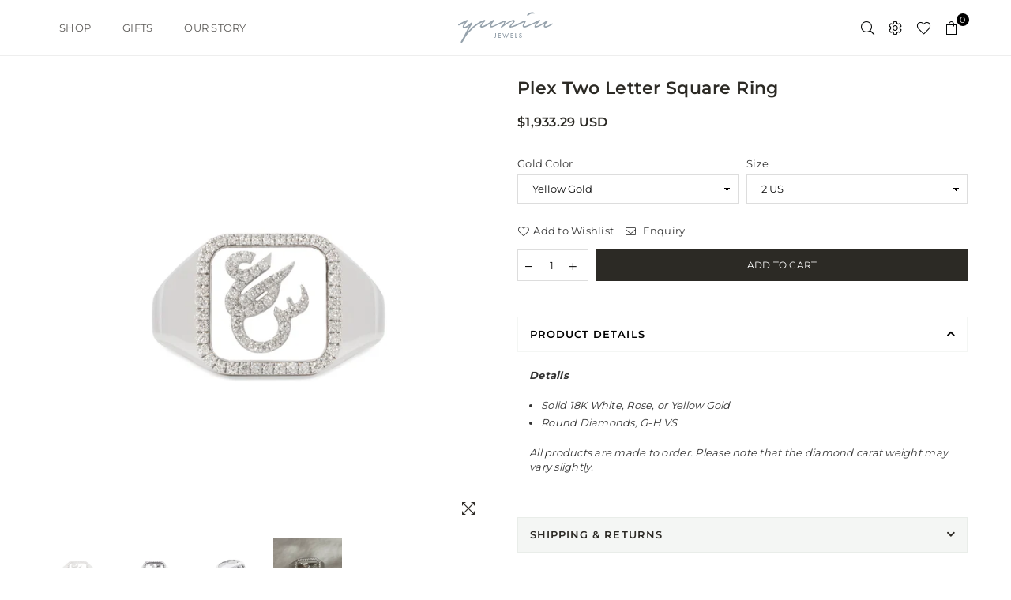

--- FILE ---
content_type: text/html; charset=utf-8
request_url: https://yuniujewels.com/products/plex-two-letter-square-ring-1
body_size: 38392
content:
<!doctype html>
<html class="no-js" lang="en" >
<head><meta charset="utf-8"><meta http-equiv="X-UA-Compatible" content="IE=edge,chrome=1"><meta name="viewport" content="width=device-width, initial-scale=1.0, maximum-scale=1.0, user-scalable=no"><meta name="theme-color" content="#111"><meta name="format-detection" content="telephone=no"><link rel="canonical" href="https://yuniujewels.com/products/plex-two-letter-square-ring-1"><link rel="dns-prefetch" href="https://yuniujewels.com" crossorigin><link rel="dns-prefetch" href="https://yuniu-jewels.myshopify.com" crossorigin><link rel="dns-prefetch" href="https://cdn.shopify.com" crossorigin><link rel="dns-prefetch" href="https://fonts.shopifycdn.com" crossorigin><link rel="dns-prefetch" href="https://fonts.googleapis.com" crossorigin><link rel="preconnect" href="https//fonts.shopifycdn.com/" crossorigin><link rel="preconnect" href="https//cdn.shopify.com" crossorigin><link rel="preconnect" href="https://monorail-edge.shopifysvc.com"><link rel="preconnect" href="https//ajax.googleapis.com"><link rel="preload" as="style" href="//yuniujewels.com/cdn/shop/t/4/assets/theme.scss.css?v=156095367438877648281724668478"><link rel="preload" href="//yuniujewels.com/cdn/shop/t/4/assets/jquery.min.js?v=12812186871012413701618340707" as="script"><link rel="preload" href="//yuniujewels.com/cdn/shop/t/4/assets/vendor.min.js?v=79539066404598467141618340719" as="script"><title>Plex Two Letter Square Ring&ndash; Yuniu Jewels</title><meta name="description" content="Details Solid 18K White, Rose, or Yellow Gold Round Diamonds, G-H VS All products are made to order. Please note that the diamond carat weight may vary slightly."><!-- /snippets/social-meta-tags.liquid --> <meta name="keywords" content="Yuniu Jewels, yuniujewels.com" /><meta name="author" content="Nexion Technology"><meta property="og:site_name" content="Yuniu Jewels"><meta property="og:url" content="https://yuniujewels.com/products/plex-two-letter-square-ring-1"><meta property="og:title" content="Plex Two Letter Square Ring"><meta property="og:type" content="product"><meta property="og:description" content="Details Solid 18K White, Rose, or Yellow Gold Round Diamonds, G-H VS All products are made to order. Please note that the diamond carat weight may vary slightly."><meta property="og:price:amount" content="7,100.00"><meta property="og:price:currency" content="AED"><meta property="og:image" content="http://yuniujewels.com/cdn/shop/files/PlexTwoLetterSquareRing_1200x1200.jpg?v=1759919728"><meta property="og:image" content="http://yuniujewels.com/cdn/shop/products/B325copy_1200x1200.jpg?v=1759919728"><meta property="og:image" content="http://yuniujewels.com/cdn/shop/products/B326copy2_1200x1200.jpg?v=1759919728"><meta property="og:image:secure_url" content="https://yuniujewels.com/cdn/shop/files/PlexTwoLetterSquareRing_1200x1200.jpg?v=1759919728"><meta property="og:image:secure_url" content="https://yuniujewels.com/cdn/shop/products/B325copy_1200x1200.jpg?v=1759919728"><meta property="og:image:secure_url" content="https://yuniujewels.com/cdn/shop/products/B326copy2_1200x1200.jpg?v=1759919728"><meta name="twitter:card" content="summary_large_image"><meta name="twitter:title" content="Plex Two Letter Square Ring"><meta name="twitter:description" content="Details Solid 18K White, Rose, or Yellow Gold Round Diamonds, G-H VS All products are made to order. Please note that the diamond carat weight may vary slightly.">
<style type="text/css">*,::after,::before{box-sizing:border-box}article,aside,details,figcaption,figure,footer,header,hgroup,main,menu,nav,section,summary{display:block}body,button,input,select,textarea{font-family:arial;-webkit-font-smoothing:antialiased;-webkit-text-size-adjust:100%}a{background-color:transparent}a,a:after,a:before{transition:all .3s ease-in-out}b,strong{font-weight:700;}em{font-style:italic}small{font-size:80%}sub,sup{font-size:75%;line-height:0;position:relative;vertical-align:baseline}sup{top:-.5em}sub{bottom:-.25em}img{max-width:100%;border:0}button,input,optgroup,select,textarea{color:inherit;font:inherit;margin:0;outline:0}button[disabled],input[disabled]{cursor:default}.mb0{margin-bottom:0!important}.mb10{margin-bottom:10px!important}.mb20{margin-bottom:20px!important}[type=button]::-moz-focus-inner,[type=reset]::-moz-focus-inner,[type=submit]::-moz-focus-inner,button::-moz-focus-inner{border-style:none;padding:0}[type=button]:-moz-focusring,[type=reset]:-moz-focusring,[type=submit]:-moz-focusring,button:-moz-focusring{outline:1px dotted ButtonText}input[type=email],input[type=number],input[type=password],input[type=search]{-webkit-appearance:none;-moz-appearance:none}input[type=checkbox],input[type=radio]{vertical-align:middle}table{width:100%;border-collapse:collapse;border-spacing:0}td,th{padding:0}textarea{overflow:auto;-webkit-appearance:none;-moz-appearance:none}.uppercase{text-transform:uppercase}.lowercase{text-transform:lowercase}.capitalize{text-transform:capitalize}[tabindex='-1']:focus{outline:0}a,img{outline:0!important;border:0}[role=button],a,button,input,label,select,textarea{touch-action:manipulation}.flex{display:flex}.flex-item{flex:1}.clearfix::after{content:'';display:table;clear:both}.clear{clear:both}.icon__fallback-text,.visually-hidden{position:absolute!important;overflow:hidden;clip:rect(0 0 0 0);height:1px;width:1px;margin:-1px;padding:0;border:0}.visibility-hidden{visibility:hidden}.js-focus-hidden:focus{outline:0}.no-js:not(html){display:none}.no-js .no-js:not(html){display:block}.no-js .js{display:none}.skip-link:focus{clip:auto;width:auto;height:auto;margin:0;color:#111;background-color:#fff;padding:10px;opacity:1;z-index:10000;transition:none}blockquote{background:#f8f8f8;font-weight:600;font-size:15px;font-style:normal;text-align:center;padding:0 30px;margin:0}.rte blockquote{padding:25px;margin-bottom:20px}blockquote p+cite{margin-top:7.5px}blockquote cite{display:block;font-size:13px;font-style:inherit}code,pre{font-family:Consolas,monospace;font-size:1em}pre{overflow:auto}.rte:last-child{margin-bottom:0}.rte .h1,.rte .h2,.rte .h3,.rte .h4,.rte .h5,.rte .h6,.rte h1,.rte h2,.rte h3,.rte h4,.rte h5,.rte h6{margin-top:15px;margin-bottom:7.5px}.rte .h1:first-child,.rte .h2:first-child,.rte .h3:first-child,.rte .h4:first-child,.rte .h5:first-child,.rte .h6:first-child,.rte h1:first-child,.rte h2:first-child,.rte h3:first-child,.rte h4:first-child,.rte h5:first-child,.rte h6:first-child{margin-top:0}.rte li{margin-bottom:4px;list-style:inherit}.rte li:last-child{margin-bottom:0}.rte-setting{margin-bottom:11.11111px}.rte-setting:last-child{margin-bottom:0}p:last-child{margin-bottom:0}li{list-style:none}.fine-print{font-size:1.07692em;font-style:italic;margin:20px 0}.txt--minor{font-size:80%}.txt--emphasis{font-style:italic}.icon{display:inline-block;width:20px;height:20px;vertical-align:middle;fill:currentColor}.no-svg .icon{display:none}svg.icon:not(.icon--full-color) circle,svg.icon:not(.icon--full-color) ellipse,svg.icon:not(.icon--full-color) g,svg.icon:not(.icon--full-color) line,svg.icon:not(.icon--full-color) path,svg.icon:not(.icon--full-color) polygon,svg.icon:not(.icon--full-color) polyline,svg.icon:not(.icon--full-color) rect,symbol.icon:not(.icon--full-color) circle,symbol.icon:not(.icon--full-color) ellipse,symbol.icon:not(.icon--full-color) g,symbol.icon:not(.icon--full-color) line,symbol.icon:not(.icon--full-color) path,symbol.icon:not(.icon--full-color) polygon,symbol.icon:not(.icon--full-color) polyline,symbol.icon:not(.icon--full-color) rect{fill:inherit;stroke:inherit}.no-svg .icon__fallback-text{position:static!important;overflow:inherit;clip:none;height:auto;width:auto;margin:0}ol,ul{margin:0;padding:0}ol{list-style:decimal}.list--inline{padding:0;margin:0}.list--inline li{display:inline-block;margin-bottom:0;vertical-align:middle}.rte img{height:auto}.rte table{table-layout:fixed}.rte ol,.rte ul{margin:20px 0 30px 30px}.rte ol.list--inline,.rte ul.list--inline{margin-left:0}.rte ul{list-style:disc outside}.rte ul ul{list-style:circle outside}.rte ul ul ul{list-style:square outside}.rte a:not(.btn){padding-bottom:1px}.text-center .rte ol,.text-center .rte ul,.text-center.rte ol,.text-center.rte ul{margin-left:0;list-style-position:inside}.rte__table-wrapper{max-width:100%;overflow:auto;-webkit-overflow-scrolling:touch}svg:not(:root){overflow:hidden}.video-wrapper{position:relative;overflow:hidden;max-width:100%;padding-bottom:56.25%;height:0;height:auto}.video-wrapper iframe{position:absolute;top:0;left:0;width:100%;height:100%}form{margin:0}legend{border:0;padding:0}button{cursor:pointer}input[type=submit]{cursor:pointer}input[type=text]{-webkit-appearance:none;-moz-appearance:none}[type=checkbox]+label,[type=radio]+label{display:inline-block;margin-bottom:0}label[for]{cursor:pointer}textarea{min-height:100px}input[type=checkbox],input[type=radio]{margin:0 5px 0 0}select::-ms-expand{display:none}.label--hidden{position:absolute;height:0;width:0;margin-bottom:0;overflow:hidden;clip:rect(1px,1px,1px,1px)}.ie9 .label--hidden{position:static;height:auto;width:auto;margin-bottom:2px;overflow:visible;clip:initial}.form-vertical input,.form-vertical select,.form-vertical textarea{display:block;width:100%}.form-vertical [type=checkbox],.form-vertical [type=radio]{display:inline-block;width:auto;margin-right:5px}.form-vertical .btn,.form-vertical [type=submit]{display:inline-block;width:auto}.grid--table{display:table;table-layout:fixed;width:100%}.grid--table>.grid__item{float:none;display:table-cell;vertical-align:middle}.is-transitioning{display:block!important;visibility:visible!important}.grid{list-style:none;margin:0 -15px;padding:0}.grid::after{content:'';display:table;clear:both}@media only screen and (max-width:1024px){.grid{margin:0 -7.5px}.grid__item{padding-left:7.5px;padding-right:7.5px}}.grid__item{float:left;padding-left:15px;padding-right:15px;width:100%}.grid__item[class*="--push"]{position:relative}.grid--rev{direction:rtl;text-align:left}.grid--rev>.grid__item{direction:ltr;text-align:left;float:right}.col-1,.one-whole{width:100%}.col-2,.five-tenths,.four-eighths,.one-half,.three-sixths,.two-quarters,.wd-50{width:50%}.col-3,.one-third,.two-sixths{width:33.33333%}.four-sixths,.two-thirds{width:66.66667%}.col-4,.one-quarter,.two-eighths{width:25%}.six-eighths,.three-quarters{width:75%}.col-5,.one-fifth,.two-tenths{width:20%}.four-tenths,.two-fifths,.wd-40{width:40%}.six-tenths,.three-fifths,.wd-60{width:60%}.eight-tenths,.four-fifths,.wd-80{width:80%}.one-sixth{width:16.66667%}.five-sixths{width:83.33333%}.one-seventh{width:14.28571%}.one-eighth{width:12.5%}.three-eighths{width:37.5%}.five-eighths{width:62.5%}.seven-eighths{width:87.5%}.one-nineth{width:11.11111%}.one-tenth{width:10%}.three-tenths,.wd-30{width:30%}.seven-tenths,.wd-70{width:70%}.nine-tenths,.wd-90{width:90%}.show{display:block!important}.hide{display:none!important}.text-left{text-align:left!important}.text-right{text-align:right!important}.text-center{text-align:center!important}@media only screen and (min-width:767px){.medium-up--one-whole{width:100%}.medium-up--five-tenths,.medium-up--four-eighths,.medium-up--one-half,.medium-up--three-sixths,.medium-up--two-quarters{width:50%}.medium-up--one-third,.medium-up--two-sixths{width:33.33333%}.medium-up--four-sixths,.medium-up--two-thirds{width:66.66667%}.medium-up--one-quarter,.medium-up--two-eighths{width:25%}.medium-up--six-eighths,.medium-up--three-quarters{width:75%}.medium-up--one-fifth,.medium-up--two-tenths{width:20%}.medium-up--four-tenths,.medium-up--two-fifths{width:40%}.medium-up--six-tenths,.medium-up--three-fifths{width:60%}.medium-up--eight-tenths,.medium-up--four-fifths{width:80%}.medium-up--one-sixth{width:16.66667%}.medium-up--five-sixths{width:83.33333%}.medium-up--one-seventh{width:14.28571%}.medium-up--one-eighth{width:12.5%}.medium-up--three-eighths{width:37.5%}.medium-up--five-eighths{width:62.5%}.medium-up--seven-eighths{width:87.5%}.medium-up--one-nineth{width:11.11111%}.medium-up--one-tenth{width:10%}.medium-up--three-tenths{width:30%}.medium-up--seven-tenths{width:70%}.medium-up--nine-tenths{width:90%}.grid--uniform .medium-up--five-tenths:nth-child(2n+1),.grid--uniform .medium-up--four-eighths:nth-child(2n+1),.grid--uniform .medium-up--one-eighth:nth-child(8n+1),.grid--uniform .medium-up--one-fifth:nth-child(5n+1),.grid--uniform .medium-up--one-half:nth-child(2n+1),.grid--uniform .medium-up--one-quarter:nth-child(4n+1),.grid--uniform .medium-up--one-seventh:nth-child(7n+1),.grid--uniform .medium-up--one-sixth:nth-child(6n+1),.grid--uniform .medium-up--one-third:nth-child(3n+1),.grid--uniform .medium-up--three-sixths:nth-child(2n+1),.grid--uniform .medium-up--two-eighths:nth-child(4n+1),.grid--uniform .medium-up--two-sixths:nth-child(3n+1){clear:both}.medium-up--show{display:block!important}.medium-up--hide{display:none!important}.medium-up--text-left{text-align:left!important}.medium-up--text-right{text-align:right!important}.medium-up--text-center{text-align:center!important}}@media only screen and (min-width:1025px){.large-up--one-whole{width:100%}.large-up--five-tenths,.large-up--four-eighths,.large-up--one-half,.large-up--three-sixths,.large-up--two-quarters{width:50%}.large-up--one-third,.large-up--two-sixths{width:33.33333%}.large-up--four-sixths,.large-up--two-thirds{width:66.66667%}.large-up--one-quarter,.large-up--two-eighths{width:25%}.large-up--six-eighths,.large-up--three-quarters{width:75%}.large-up--one-fifth,.large-up--two-tenths{width:20%}.large-up--four-tenths,.large-up--two-fifths{width:40%}.large-up--six-tenths,.large-up--three-fifths{width:60%}.large-up--eight-tenths,.large-up--four-fifths{width:80%}.large-up--one-sixth{width:16.66667%}.large-up--five-sixths{width:83.33333%}.large-up--one-seventh{width:14.28571%}.large-up--one-eighth{width:12.5%}.large-up--three-eighths{width:37.5%}.large-up--five-eighths{width:62.5%}.large-up--seven-eighths{width:87.5%}.large-up--one-nineth{width:11.11111%}.large-up--one-tenth{width:10%}.large-up--three-tenths{width:30%}.large-up--seven-tenths{width:70%}.large-up--nine-tenths{width:90%}.grid--uniform .large-up--five-tenths:nth-child(2n+1),.grid--uniform .large-up--four-eighths:nth-child(2n+1),.grid--uniform .large-up--one-eighth:nth-child(8n+1),.grid--uniform .large-up--one-fifth:nth-child(5n+1),.grid--uniform .large-up--one-half:nth-child(2n+1),.grid--uniform .large-up--one-quarter:nth-child(4n+1),.grid--uniform .large-up--one-seventh:nth-child(7n+1),.grid--uniform .large-up--one-sixth:nth-child(6n+1),.grid--uniform .large-up--one-third:nth-child(3n+1),.grid--uniform .large-up--three-sixths:nth-child(2n+1),.grid--uniform .large-up--two-eighths:nth-child(4n+1),.grid--uniform .large-up--two-sixths:nth-child(3n+1){clear:both}.large-up--show{display:block!important}.large-up--hide{display:none!important}.large-up--text-left{text-align:left!important}.large-up--text-right{text-align:right!important}.large-up--text-center{text-align:center!important}}@media only screen and (min-width:1280px){.widescreen--one-whole{width:100%}.widescreen--five-tenths,.widescreen--four-eighths,.widescreen--one-half,.widescreen--three-sixths,.widescreen--two-quarters{width:50%}.widescreen--one-third,.widescreen--two-sixths{width:33.33333%}.widescreen--four-sixths,.widescreen--two-thirds{width:66.66667%}.widescreen--one-quarter,.widescreen--two-eighths{width:25%}.widescreen--six-eighths,.widescreen--three-quarters{width:75%}.widescreen--one-fifth,.widescreen--two-tenths{width:20%}.widescreen--four-tenths,.widescreen--two-fifths{width:40%}.widescreen--six-tenths,.widescreen--three-fifths{width:60%}.widescreen--eight-tenths,.widescreen--four-fifths{width:80%}.widescreen--one-sixth{width:16.66667%}.widescreen--five-sixths{width:83.33333%}.widescreen--one-seventh{width:14.28571%}.widescreen--one-eighth{width:12.5%}.widescreen--three-eighths{width:37.5%}.widescreen--five-eighths{width:62.5%}.widescreen--seven-eighths{width:87.5%}.widescreen--one-nineth{width:11.11111%}.widescreen--one-tenth{width:10%}.widescreen--three-tenths{width:30%}.widescreen--seven-tenths{width:70%}.widescreen--nine-tenths{width:90%}.grid--uniform .widescreen--five-tenths:nth-child(2n+1),.grid--uniform .widescreen--four-eighths:nth-child(2n+1),.grid--uniform .widescreen--one-eighth:nth-child(8n+1),.grid--uniform .widescreen--one-fifth:nth-child(5n+1),.grid--uniform .widescreen--one-half:nth-child(2n+1),.grid--uniform .widescreen--one-quarter:nth-child(4n+1),.grid--uniform .widescreen--one-seventh:nth-child(7n+1),.grid--uniform .widescreen--one-sixth:nth-child(6n+1),.grid--uniform .widescreen--one-third:nth-child(3n+1),.grid--uniform .widescreen--three-sixths:nth-child(2n+1),.grid--uniform .widescreen--two-eighths:nth-child(4n+1),.grid--uniform .widescreen--two-sixths:nth-child(3n+1){clear:both}.widescreen--show{display:block!important}.widescreen--hide{display:none!important}.widescreen--text-left{text-align:left!important}.widescreen--text-right{text-align:right!important}.widescreen--text-center{text-align:center!important}}@media only screen and (min-width:1025px) and (max-width:1279px){.large--one-whole{width:100%}.large--five-tenths,.large--four-eighths,.large--one-half,.large--three-sixths,.large--two-quarters{width:50%}.large--one-third,.large--two-sixths{width:33.33333%}.large--four-sixths,.large--two-thirds{width:66.66667%}.large--one-quarter,.large--two-eighths{width:25%}.large--six-eighths,.large--three-quarters{width:75%}.large--one-fifth,.large--two-tenths{width:20%}.large--four-tenths,.large--two-fifths{width:40%}.large--six-tenths,.large--three-fifths{width:60%}.large--eight-tenths,.large--four-fifths{width:80%}.large--one-sixth{width:16.66667%}.large--five-sixths{width:83.33333%}.large--one-seventh{width:14.28571%}.large--one-eighth{width:12.5%}.large--three-eighths{width:37.5%}.large--five-eighths{width:62.5%}.large--seven-eighths{width:87.5%}.large--one-nineth{width:11.11111%}.large--one-tenth{width:10%}.large--three-tenths{width:30%}.large--seven-tenths{width:70%}.large--nine-tenths{width:90%}.grid--uniform .large--five-tenths:nth-child(2n+1),.grid--uniform .large--four-eighths:nth-child(2n+1),.grid--uniform .large--one-eighth:nth-child(8n+1),.grid--uniform .large--one-fifth:nth-child(5n+1),.grid--uniform .large--one-half:nth-child(2n+1),.grid--uniform .large--one-quarter:nth-child(4n+1),.grid--uniform .large--one-seventh:nth-child(7n+1),.grid--uniform .large--one-sixth:nth-child(6n+1),.grid--uniform .large--one-third:nth-child(3n+1),.grid--uniform .large--three-sixths:nth-child(2n+1),.grid--uniform .large--two-eighths:nth-child(4n+1),.grid--uniform .large--two-sixths:nth-child(3n+1){clear:both}.large--show{display:block!important}.large--hide{display:none!important}.large--text-left{text-align:left!important}.large--text-right{text-align:right!important}.large--text-center{text-align:center!important}}@media only screen and (min-width:767px) and (max-width:1024px){.medium--one-whole{width:100%}.medium--five-tenths,.medium--four-eighths,.medium--one-half,.medium--three-sixths,.medium--two-quarters{width:50%}.medium--one-third,.medium--two-sixths{width:33.33333%}.medium--four-sixths,.medium--two-thirds{width:66.66667%}.medium--one-quarter,.medium--two-eighths{width:25%}.medium--six-eighths,.medium--three-quarters{width:75%}.medium--one-fifth,.medium--two-tenths{width:20%}.medium--four-tenths,.medium--two-fifths{width:40%}.medium--six-tenths,.medium--three-fifths{width:60%}.medium--eight-tenths,.medium--four-fifths{width:80%}.medium--one-sixth{width:16.66667%}.medium--five-sixths{width:83.33333%}.medium--one-seventh{width:14.28571%}.medium--one-eighth{width:12.5%}.medium--three-eighths{width:37.5%}.medium--five-eighths{width:62.5%}.medium--seven-eighths{width:87.5%}.medium--one-nineth{width:11.11111%}.medium--one-tenth{width:10%}.medium--three-tenths{width:30%}.medium--seven-tenths{width:70%}.medium--nine-tenths{width:90%}.grid--uniform .medium--five-tenths:nth-child(2n+1),.grid--uniform .medium--four-eighths:nth-child(2n+1),.grid--uniform .medium--one-eighth:nth-child(8n+1),.grid--uniform .medium--one-fifth:nth-child(5n+1),.grid--uniform .medium--one-half:nth-child(2n+1),.grid--uniform .medium--one-quarter:nth-child(4n+1),.grid--uniform .medium--one-seventh:nth-child(7n+1),.grid--uniform .medium--one-sixth:nth-child(6n+1),.grid--uniform .medium--one-third:nth-child(3n+1),.grid--uniform .medium--three-sixths:nth-child(2n+1),.grid--uniform .medium--two-eighths:nth-child(4n+1),.grid--uniform .medium--two-sixths:nth-child(3n+1){clear:both}.medium--show{display:block!important}.medium--hide{display:none!important}.medium--text-left{text-align:left!important}.medium--text-right{text-align:right!important}.medium--text-center{text-align:center!important}}@media only screen and (max-width:766px){.grid{margin:0 -5px}.grid__item{padding-left:5px;padding-right:5px}.small--one-whole{width:100%}.small--five-tenths,.small--four-eighths,.small--one-half,.small--three-sixths,.small--two-quarters{width:50%}.small--one-third,.small--two-sixths{width:33.33333%}.small--four-sixths,.small--two-thirds{width:66.66667%}.small--one-quarter,.small--two-eighths{width:25%}.small--six-eighths,.small--three-quarters{width:75%}.small--one-fifth,.small--two-tenths{width:20%}.small--four-tenths,.small--two-fifths{width:40%}.small--six-tenths,.small--three-fifths{width:60%}.small--eight-tenths,.small--four-fifths{width:80%}.small--one-sixth{width:16.66667%}.small--five-sixths{width:83.33333%}.small--one-seventh{width:14.28571%}.small--one-eighth{width:12.5%}.small--three-eighths{width:37.5%}.small--five-eighths{width:62.5%}.small--seven-eighths{width:87.5%}.small--one-nineth{width:11.11111%}.small--one-tenth{width:10%}.small--three-tenths{width:30%}.small--seven-tenths{width:70%}.small--nine-tenths{width:90%}.grid--uniform .small--five-tenths:nth-child(2n+1),.grid--uniform .small--four-eighths:nth-child(2n+1),.grid--uniform .small--one-eighth:nth-child(8n+1),.grid--uniform .small--one-half:nth-child(2n+1),.grid--uniform .small--one-quarter:nth-child(4n+1),.grid--uniform .small--one-seventh:nth-child(7n+1),.grid--uniform .small--one-sixth:nth-child(6n+1),.grid--uniform .small--one-third:nth-child(3n+1),.grid--uniform .small--three-sixths:nth-child(2n+1),.grid--uniform .small--two-eighths:nth-child(4n+1),.grid--uniform .small--two-sixths:nth-child(3n+1),.grid--uniform.small--one-fifth:nth-child(5n+1){clear:both}.small--show{display:block!important}.small--hide{display:none!important}.small--text-left{text-align:left!important}.small--text-right{text-align:right!important}.small--text-center{text-align:center!important}}.grid-mr-0{margin:0}.grid-mr-1{margin:0 -.5px}.grid-mr-2{margin:0 -1px}.grid-mr-3{margin:0 -1.5px}.grid-mr-4{margin:0 -2px}.grid-mr-5{margin:0 -2.5px}.grid-mr-6{margin:0 -3px}.grid-mr-7{margin:0 -3.5px}.grid-mr-8{margin:0 -4px}.grid-mr-9{margin:0 -4.5px}.grid-mr-10{margin:0 -5px}.grid-mr-11{margin:0 -5.5px}.grid-mr-12{margin:0 -6px}.grid-mr-13{margin:0 -6.5px}.grid-mr-14{margin:0 -7px}.grid-mr-15{margin:0 -7.5px}.grid-mr-16{margin:0 -8px}.grid-mr-17{margin:0 -8.5px}.grid-mr-18{margin:0 -9px}.grid-mr-19{margin:0 -9.5px}.grid-mr-20{margin:0 -10px}.grid-mr-21{margin:0 -10.5px}.grid-mr-22{margin:0 -11px}.grid-mr-23{margin:0 -11.5px}.grid-mr-24{margin:0 -12px}.grid-mr-25{margin:0 -12.5px}.grid-mr-26{margin:0 -13px}.grid-mr-27{margin:0 -13.5px}.grid-mr-28{margin:0 -14px}.grid-mr-29{margin:0 -14.5px}.grid-mr-30{margin:0 -15px}.pd-1 .collection-grid-item{margin:0 .5px 1px}.pd-2 .collection-grid-item{margin:0 1px 2px}.pd-3 .collection-grid-item{margin:0 1.5px 3px}.pd-4 .collection-grid-item{margin:0 2px 4px}.pd-5 .collection-grid-item{margin:0 2.5px 5px}.pd-6 .collection-grid-item{margin:0 3px 6px}.pd-7 .collection-grid-item{margin:0 3.5px 7px}.pd-8 .collection-grid-item{margin:0 4px 8px}.pd-9 .collection-grid-item{margin:0 4.5px 9px}.pd-10 .collection-grid-item{margin:0 5px 10px}.pd-11 .collection-grid-item{margin:0 5.5px 11px}.pd-12 .collection-grid-item{margin:0 6px 12px}.pd-13 .collection-grid-item{margin:0 6.5px 13px}.pd-14 .collection-grid-item{margin:0 7px 14px}.pd-15 .collection-grid-item{margin:0 7.5px 15px}.pd-16 .collection-grid-item{margin:0 8px 16px}.pd-17 .collection-grid-item{margin:0 8.5px 17px}.pd-18 .collection-grid-item{margin:0 9px 18px}.pd-19 .collection-grid-item{margin:0 9.5px 19px}.pd-20 .collection-grid-item{margin:0 10px 20px}.pd-21 .collection-grid-item{margin:0 10.5px 21px}.pd-22 .collection-grid-item{margin:0 11px 22px}.pd-23 .collection-grid-item{margin:0 11.5px 23px}.pd-24 .collection-grid-item{margin:0 12px 24px}.pd-25 .collection-grid-item{margin:0 12.5px 25px}.pd-26 .collection-grid-item{margin:0 13px 26px}.pd-27 .collection-grid-item{margin:0 13.5px 27px}.pd-28 .collection-grid-item{margin:0 14px 28px}.pd-29 .collection-grid-item{margin:0 14.5px 29px}.pd-30 .collection-grid-item{margin:0 15px 30px}@media only screen and (max-width:766px){.pd-mb-1 .collection-grid-item{margin:0 .5px 1px}.pd-mb-2 .collection-grid-item{margin:0 1px 2px}.pd-mb-3 .collection-grid-item{margin:0 1.5px 3px}.pd-mb-4 .collection-grid-item{margin:0 2px 4px}.pd-mb-5 .collection-grid-item{margin:0 2.5px 5px}.pd-mb-6 .collection-grid-item{margin:0 3px 6px}.pd-mb-7 .collection-grid-item{margin:0 3.5px 7px}.pd-mb-8 .collection-grid-item{margin:0 4px 8px}.pd-mb-9 .collection-grid-item{margin:0 4.5px 9px}.pd-mb-10 .collection-grid-item{margin:0 5px 10px}.pd-mb-11 .collection-grid-item{margin:0 5.5px 11px}.pd-mb-12 .collection-grid-item{margin:0 6px 12px}.pd-mb-13 .collection-grid-item{margin:0 6.5px 13px}.pd-mb-14 .collection-grid-item{margin:0 7px 14px}.pd-mb-15 .collection-grid-item{margin:0 7.5px 15px}.pd-mb-16 .collection-grid-item{margin:0 8px 16px}.pd-mb-17 .collection-grid-item{margin:0 8.5px 17px}.pd-mb-18 .collection-grid-item{margin:0 9px 18px}.pd-mb-19 .collection-grid-item{margin:0 9.5px 19px}.pd-mb-20 .collection-grid-item{margin:0 10px 20px}.pd-mb-21 .collection-grid-item{margin:0 10.5px 21px}.pd-mb-22 .collection-grid-item{margin:0 11px 22px}.pd-mb-23 .collection-grid-item{margin:0 11.5px 23px}.pd-mb-24 .collection-grid-item{margin:0 12px 24px}.pd-mb-25 .collection-grid-item{margin:0 12.5px 25px}.pd-mb-26 .collection-grid-item{margin:0 13px 26px}.pd-mb-27 .collection-grid-item{margin:0 13.5px 27px}.pd-mb-28 .collection-grid-item{margin:0 14px 28px}.pd-mb-29 .collection-grid-item{margin:0 14.5px 29px}.pd-mb-30 .collection-grid-item{margin:0 15px 30px}}</style>  <link rel="stylesheet" href="//yuniujewels.com/cdn/shop/t/4/assets/theme.scss.css?v=156095367438877648281724668478" type="text/css" media="all">      <script src="//yuniujewels.com/cdn/shop/t/4/assets/jquery.min.js?v=12812186871012413701618340707"defer="defer"></script><script>var theme = {strings:{addToCart:"Add to cart",soldOut:"Sold out",unavailable:"Unavailable",showMore:"Show More",showLess:"Show Less"},mlcurrency:true,moneyFormat:"\u003cspan class=money\u003eDhs. {{amount}}\u003c\/span\u003e",currencyFormat:"money_with_currency_format",shopCurrency:"AED",autoCurrencies:true,money_currency_format:"Dhs. {{amount}} AED",money_format:"Dhs. {{amount}}",ajax_cart:false,fixedHeader:true,animation:false,animationMobile:false,searchresult:"See all results",wlAvailable:"Available in Wishlist",rtl:false,days:"Days",hours:"Hrs",minuts:"Min",seconds:"Sec",};document.documentElement.className = document.documentElement.className.replace('no-js', 'js');var Metatheme = null,thm = 'Avone', shpeml = 'info@yuniujewels.com', dmn = window.location.hostname;</script><script src="//yuniujewels.com/cdn/shop/t/4/assets/vendor.min.js?v=79539066404598467141618340719" defer="defer"></script>
<script>window.performance && window.performance.mark && window.performance.mark('shopify.content_for_header.start');</script><meta name="google-site-verification" content="8H2ycXIdFG7nu7ikA-aqtQENXCP2uvdFPIevhqtajfY">
<meta id="shopify-digital-wallet" name="shopify-digital-wallet" content="/55399841961/digital_wallets/dialog">
<link rel="alternate" type="application/json+oembed" href="https://yuniujewels.com/products/plex-two-letter-square-ring-1.oembed">
<script async="async" data-src="/checkouts/internal/preloads.js?locale=en-AE"></script>
<script id="shopify-features" type="application/json">{"accessToken":"a937a0789a5cfc4459d75a1c9765be45","betas":["rich-media-storefront-analytics"],"domain":"yuniujewels.com","predictiveSearch":true,"shopId":55399841961,"locale":"en"}</script>
<script>var Shopify = Shopify || {};
Shopify.shop = "yuniu-jewels.myshopify.com";
Shopify.locale = "en";
Shopify.currency = {"active":"AED","rate":"1.0"};
Shopify.country = "AE";
Shopify.theme = {"name":"[NEX] Yuniu Jewels","id":121943392425,"schema_name":null,"schema_version":null,"theme_store_id":null,"role":"main"};
Shopify.theme.handle = "null";
Shopify.theme.style = {"id":null,"handle":null};
Shopify.cdnHost = "yuniujewels.com/cdn";
Shopify.routes = Shopify.routes || {};
Shopify.routes.root = "/";</script>
<script type="module">!function(o){(o.Shopify=o.Shopify||{}).modules=!0}(window);</script>
<script>!function(o){function n(){var o=[];function n(){o.push(Array.prototype.slice.apply(arguments))}return n.q=o,n}var t=o.Shopify=o.Shopify||{};t.loadFeatures=n(),t.autoloadFeatures=n()}(window);</script>
<script id="shop-js-analytics" type="application/json">{"pageType":"product"}</script>
<script defer="defer" async type="module" src="//yuniujewels.com/cdn/shopifycloud/shop-js/modules/v2/client.init-shop-cart-sync_BdyHc3Nr.en.esm.js"></script>
<script defer="defer" async type="module" src="//yuniujewels.com/cdn/shopifycloud/shop-js/modules/v2/chunk.common_Daul8nwZ.esm.js"></script>
<script type="module">
  await import("//yuniujewels.com/cdn/shopifycloud/shop-js/modules/v2/client.init-shop-cart-sync_BdyHc3Nr.en.esm.js");
await import("//yuniujewels.com/cdn/shopifycloud/shop-js/modules/v2/chunk.common_Daul8nwZ.esm.js");

  window.Shopify.SignInWithShop?.initShopCartSync?.({"fedCMEnabled":true,"windoidEnabled":true});

</script>
<script>(function() {
  var isLoaded = false;
  function asyncLoad() {
    if (isLoaded) return;
    isLoaded = true;
    var urls = ["\/\/d1liekpayvooaz.cloudfront.net\/apps\/customizery\/customizery.js?shop=yuniu-jewels.myshopify.com","https:\/\/configs.carthike.com\/carthike.js?shop=yuniu-jewels.myshopify.com"];
    for (var i = 0; i < urls.length; i++) {
      var s = document.createElement('script');
      s.type = 'text/javascript';
      s.async = true;
      s.src = urls[i];
      var x = document.getElementsByTagName('script')[0];
      x.parentNode.insertBefore(s, x);
    }
  };
  document.addEventListener('StartAsyncLoading', function(event){asyncLoad();});if(window.attachEvent) {
    window.attachEvent('onload', function(){});
  } else {
    window.addEventListener('load', function(){}, false);
  }
})();</script>
<script id="__st">var __st={"a":55399841961,"offset":14400,"reqid":"c82f78e8-f6c1-46df-a6ee-6a6f9661bfa7-1768998021","pageurl":"yuniujewels.com\/products\/plex-two-letter-square-ring-1","u":"76890b70686d","p":"product","rtyp":"product","rid":7471149678761};</script>
<script>window.ShopifyPaypalV4VisibilityTracking = true;</script>
<script id="captcha-bootstrap">!function(){'use strict';const t='contact',e='account',n='new_comment',o=[[t,t],['blogs',n],['comments',n],[t,'customer']],c=[[e,'customer_login'],[e,'guest_login'],[e,'recover_customer_password'],[e,'create_customer']],r=t=>t.map((([t,e])=>`form[action*='/${t}']:not([data-nocaptcha='true']) input[name='form_type'][value='${e}']`)).join(','),a=t=>()=>t?[...document.querySelectorAll(t)].map((t=>t.form)):[];function s(){const t=[...o],e=r(t);return a(e)}const i='password',u='form_key',d=['recaptcha-v3-token','g-recaptcha-response','h-captcha-response',i],f=()=>{try{return window.sessionStorage}catch{return}},m='__shopify_v',_=t=>t.elements[u];function p(t,e,n=!1){try{const o=window.sessionStorage,c=JSON.parse(o.getItem(e)),{data:r}=function(t){const{data:e,action:n}=t;return t[m]||n?{data:e,action:n}:{data:t,action:n}}(c);for(const[e,n]of Object.entries(r))t.elements[e]&&(t.elements[e].value=n);n&&o.removeItem(e)}catch(o){console.error('form repopulation failed',{error:o})}}const l='form_type',E='cptcha';function T(t){t.dataset[E]=!0}const w=window,h=w.document,L='Shopify',v='ce_forms',y='captcha';let A=!1;((t,e)=>{const n=(g='f06e6c50-85a8-45c8-87d0-21a2b65856fe',I='https://cdn.shopify.com/shopifycloud/storefront-forms-hcaptcha/ce_storefront_forms_captcha_hcaptcha.v1.5.2.iife.js',D={infoText:'Protected by hCaptcha',privacyText:'Privacy',termsText:'Terms'},(t,e,n)=>{const o=w[L][v],c=o.bindForm;if(c)return c(t,g,e,D).then(n);var r;o.q.push([[t,g,e,D],n]),r=I,A||(h.body.append(Object.assign(h.createElement('script'),{id:'captcha-provider',async:!0,src:r})),A=!0)});var g,I,D;w[L]=w[L]||{},w[L][v]=w[L][v]||{},w[L][v].q=[],w[L][y]=w[L][y]||{},w[L][y].protect=function(t,e){n(t,void 0,e),T(t)},Object.freeze(w[L][y]),function(t,e,n,w,h,L){const[v,y,A,g]=function(t,e,n){const i=e?o:[],u=t?c:[],d=[...i,...u],f=r(d),m=r(i),_=r(d.filter((([t,e])=>n.includes(e))));return[a(f),a(m),a(_),s()]}(w,h,L),I=t=>{const e=t.target;return e instanceof HTMLFormElement?e:e&&e.form},D=t=>v().includes(t);t.addEventListener('submit',(t=>{const e=I(t);if(!e)return;const n=D(e)&&!e.dataset.hcaptchaBound&&!e.dataset.recaptchaBound,o=_(e),c=g().includes(e)&&(!o||!o.value);(n||c)&&t.preventDefault(),c&&!n&&(function(t){try{if(!f())return;!function(t){const e=f();if(!e)return;const n=_(t);if(!n)return;const o=n.value;o&&e.removeItem(o)}(t);const e=Array.from(Array(32),(()=>Math.random().toString(36)[2])).join('');!function(t,e){_(t)||t.append(Object.assign(document.createElement('input'),{type:'hidden',name:u})),t.elements[u].value=e}(t,e),function(t,e){const n=f();if(!n)return;const o=[...t.querySelectorAll(`input[type='${i}']`)].map((({name:t})=>t)),c=[...d,...o],r={};for(const[a,s]of new FormData(t).entries())c.includes(a)||(r[a]=s);n.setItem(e,JSON.stringify({[m]:1,action:t.action,data:r}))}(t,e)}catch(e){console.error('failed to persist form',e)}}(e),e.submit())}));const S=(t,e)=>{t&&!t.dataset[E]&&(n(t,e.some((e=>e===t))),T(t))};for(const o of['focusin','change'])t.addEventListener(o,(t=>{const e=I(t);D(e)&&S(e,y())}));const B=e.get('form_key'),M=e.get(l),P=B&&M;t.addEventListener('StartAsyncLoading',(()=>{const t=y();if(P)for(const e of t)e.elements[l].value===M&&p(e,B);[...new Set([...A(),...v().filter((t=>'true'===t.dataset.shopifyCaptcha))])].forEach((e=>S(e,t)))}))}(h,new URLSearchParams(w.location.search),n,t,e,['guest_login'])})(!0,!0)}();</script>
<script integrity="sha256-4kQ18oKyAcykRKYeNunJcIwy7WH5gtpwJnB7kiuLZ1E=" data-source-attribution="shopify.loadfeatures" defer="defer" data-src="//yuniujewels.com/cdn/shopifycloud/storefront/assets/storefront/load_feature-a0a9edcb.js" crossorigin="anonymous"></script>
<script data-source-attribution="shopify.dynamic_checkout.dynamic.init">var Shopify=Shopify||{};Shopify.PaymentButton=Shopify.PaymentButton||{isStorefrontPortableWallets:!0,init:function(){window.Shopify.PaymentButton.init=function(){};var t=document.createElement("script");t.src="https://yuniujewels.com/cdn/shopifycloud/portable-wallets/latest/portable-wallets.en.js",t.type="module",document.head.appendChild(t)}};
</script>
<script data-source-attribution="shopify.dynamic_checkout.buyer_consent">
  function portableWalletsHideBuyerConsent(e){var t=document.getElementById("shopify-buyer-consent"),n=document.getElementById("shopify-subscription-policy-button");t&&n&&(t.classList.add("hidden"),t.setAttribute("aria-hidden","true"),n.removeEventListener("click",e))}function portableWalletsShowBuyerConsent(e){var t=document.getElementById("shopify-buyer-consent"),n=document.getElementById("shopify-subscription-policy-button");t&&n&&(t.classList.remove("hidden"),t.removeAttribute("aria-hidden"),n.addEventListener("click",e))}window.Shopify?.PaymentButton&&(window.Shopify.PaymentButton.hideBuyerConsent=portableWalletsHideBuyerConsent,window.Shopify.PaymentButton.showBuyerConsent=portableWalletsShowBuyerConsent);
</script>
<script data-source-attribution="shopify.dynamic_checkout.cart.bootstrap">document.addEventListener("StartAsyncLoading",(function(){function t(){return document.querySelector("shopify-accelerated-checkout-cart, shopify-accelerated-checkout")}if(t())Shopify.PaymentButton.init();else{new MutationObserver((function(e,n){t()&&(Shopify.PaymentButton.init(),n.disconnect())})).observe(document.body,{childList:!0,subtree:!0})}}));
</script>
<link id="shopify-accelerated-checkout-styles" rel="stylesheet" media="screen" href="https://yuniujewels.com/cdn/shopifycloud/portable-wallets/latest/accelerated-checkout-backwards-compat.css" crossorigin="anonymous">
<style id="shopify-accelerated-checkout-cart">
        #shopify-buyer-consent {
  margin-top: 1em;
  display: inline-block;
  width: 100%;
}

#shopify-buyer-consent.hidden {
  display: none;
}

#shopify-subscription-policy-button {
  background: none;
  border: none;
  padding: 0;
  text-decoration: underline;
  font-size: inherit;
  cursor: pointer;
}

#shopify-subscription-policy-button::before {
  box-shadow: none;
}

      </style>

<script>window.performance && window.performance.mark && window.performance.mark('shopify.content_for_header.end');</script><link href="https://monorail-edge.shopifysvc.com" rel="dns-prefetch">
<script>(function(){if ("sendBeacon" in navigator && "performance" in window) {try {var session_token_from_headers = performance.getEntriesByType('navigation')[0].serverTiming.find(x => x.name == '_s').description;} catch {var session_token_from_headers = undefined;}var session_cookie_matches = document.cookie.match(/_shopify_s=([^;]*)/);var session_token_from_cookie = session_cookie_matches && session_cookie_matches.length === 2 ? session_cookie_matches[1] : "";var session_token = session_token_from_headers || session_token_from_cookie || "";function handle_abandonment_event(e) {var entries = performance.getEntries().filter(function(entry) {return /monorail-edge.shopifysvc.com/.test(entry.name);});if (!window.abandonment_tracked && entries.length === 0) {window.abandonment_tracked = true;var currentMs = Date.now();var navigation_start = performance.timing.navigationStart;var payload = {shop_id: 55399841961,url: window.location.href,navigation_start,duration: currentMs - navigation_start,session_token,page_type: "product"};window.navigator.sendBeacon("https://monorail-edge.shopifysvc.com/v1/produce", JSON.stringify({schema_id: "online_store_buyer_site_abandonment/1.1",payload: payload,metadata: {event_created_at_ms: currentMs,event_sent_at_ms: currentMs}}));}}window.addEventListener('pagehide', handle_abandonment_event);}}());</script>
<script id="web-pixels-manager-setup">(function e(e,d,r,n,o){if(void 0===o&&(o={}),!Boolean(null===(a=null===(i=window.Shopify)||void 0===i?void 0:i.analytics)||void 0===a?void 0:a.replayQueue)){var i,a;window.Shopify=window.Shopify||{};var t=window.Shopify;t.analytics=t.analytics||{};var s=t.analytics;s.replayQueue=[],s.publish=function(e,d,r){return s.replayQueue.push([e,d,r]),!0};try{self.performance.mark("wpm:start")}catch(e){}var l=function(){var e={modern:/Edge?\/(1{2}[4-9]|1[2-9]\d|[2-9]\d{2}|\d{4,})\.\d+(\.\d+|)|Firefox\/(1{2}[4-9]|1[2-9]\d|[2-9]\d{2}|\d{4,})\.\d+(\.\d+|)|Chrom(ium|e)\/(9{2}|\d{3,})\.\d+(\.\d+|)|(Maci|X1{2}).+ Version\/(15\.\d+|(1[6-9]|[2-9]\d|\d{3,})\.\d+)([,.]\d+|)( \(\w+\)|)( Mobile\/\w+|) Safari\/|Chrome.+OPR\/(9{2}|\d{3,})\.\d+\.\d+|(CPU[ +]OS|iPhone[ +]OS|CPU[ +]iPhone|CPU IPhone OS|CPU iPad OS)[ +]+(15[._]\d+|(1[6-9]|[2-9]\d|\d{3,})[._]\d+)([._]\d+|)|Android:?[ /-](13[3-9]|1[4-9]\d|[2-9]\d{2}|\d{4,})(\.\d+|)(\.\d+|)|Android.+Firefox\/(13[5-9]|1[4-9]\d|[2-9]\d{2}|\d{4,})\.\d+(\.\d+|)|Android.+Chrom(ium|e)\/(13[3-9]|1[4-9]\d|[2-9]\d{2}|\d{4,})\.\d+(\.\d+|)|SamsungBrowser\/([2-9]\d|\d{3,})\.\d+/,legacy:/Edge?\/(1[6-9]|[2-9]\d|\d{3,})\.\d+(\.\d+|)|Firefox\/(5[4-9]|[6-9]\d|\d{3,})\.\d+(\.\d+|)|Chrom(ium|e)\/(5[1-9]|[6-9]\d|\d{3,})\.\d+(\.\d+|)([\d.]+$|.*Safari\/(?![\d.]+ Edge\/[\d.]+$))|(Maci|X1{2}).+ Version\/(10\.\d+|(1[1-9]|[2-9]\d|\d{3,})\.\d+)([,.]\d+|)( \(\w+\)|)( Mobile\/\w+|) Safari\/|Chrome.+OPR\/(3[89]|[4-9]\d|\d{3,})\.\d+\.\d+|(CPU[ +]OS|iPhone[ +]OS|CPU[ +]iPhone|CPU IPhone OS|CPU iPad OS)[ +]+(10[._]\d+|(1[1-9]|[2-9]\d|\d{3,})[._]\d+)([._]\d+|)|Android:?[ /-](13[3-9]|1[4-9]\d|[2-9]\d{2}|\d{4,})(\.\d+|)(\.\d+|)|Mobile Safari.+OPR\/([89]\d|\d{3,})\.\d+\.\d+|Android.+Firefox\/(13[5-9]|1[4-9]\d|[2-9]\d{2}|\d{4,})\.\d+(\.\d+|)|Android.+Chrom(ium|e)\/(13[3-9]|1[4-9]\d|[2-9]\d{2}|\d{4,})\.\d+(\.\d+|)|Android.+(UC? ?Browser|UCWEB|U3)[ /]?(15\.([5-9]|\d{2,})|(1[6-9]|[2-9]\d|\d{3,})\.\d+)\.\d+|SamsungBrowser\/(5\.\d+|([6-9]|\d{2,})\.\d+)|Android.+MQ{2}Browser\/(14(\.(9|\d{2,})|)|(1[5-9]|[2-9]\d|\d{3,})(\.\d+|))(\.\d+|)|K[Aa][Ii]OS\/(3\.\d+|([4-9]|\d{2,})\.\d+)(\.\d+|)/},d=e.modern,r=e.legacy,n=navigator.userAgent;return n.match(d)?"modern":n.match(r)?"legacy":"unknown"}(),u="modern"===l?"modern":"legacy",c=(null!=n?n:{modern:"",legacy:""})[u],f=function(e){return[e.baseUrl,"/wpm","/b",e.hashVersion,"modern"===e.buildTarget?"m":"l",".js"].join("")}({baseUrl:d,hashVersion:r,buildTarget:u}),m=function(e){var d=e.version,r=e.bundleTarget,n=e.surface,o=e.pageUrl,i=e.monorailEndpoint;return{emit:function(e){var a=e.status,t=e.errorMsg,s=(new Date).getTime(),l=JSON.stringify({metadata:{event_sent_at_ms:s},events:[{schema_id:"web_pixels_manager_load/3.1",payload:{version:d,bundle_target:r,page_url:o,status:a,surface:n,error_msg:t},metadata:{event_created_at_ms:s}}]});if(!i)return console&&console.warn&&console.warn("[Web Pixels Manager] No Monorail endpoint provided, skipping logging."),!1;try{return self.navigator.sendBeacon.bind(self.navigator)(i,l)}catch(e){}var u=new XMLHttpRequest;try{return u.open("POST",i,!0),u.setRequestHeader("Content-Type","text/plain"),u.send(l),!0}catch(e){return console&&console.warn&&console.warn("[Web Pixels Manager] Got an unhandled error while logging to Monorail."),!1}}}}({version:r,bundleTarget:l,surface:e.surface,pageUrl:self.location.href,monorailEndpoint:e.monorailEndpoint});try{o.browserTarget=l,function(e){var d=e.src,r=e.async,n=void 0===r||r,o=e.onload,i=e.onerror,a=e.sri,t=e.scriptDataAttributes,s=void 0===t?{}:t,l=document.createElement("script"),u=document.querySelector("head"),c=document.querySelector("body");if(l.async=n,l.src=d,a&&(l.integrity=a,l.crossOrigin="anonymous"),s)for(var f in s)if(Object.prototype.hasOwnProperty.call(s,f))try{l.dataset[f]=s[f]}catch(e){}if(o&&l.addEventListener("load",o),i&&l.addEventListener("error",i),u)u.appendChild(l);else{if(!c)throw new Error("Did not find a head or body element to append the script");c.appendChild(l)}}({src:f,async:!0,onload:function(){if(!function(){var e,d;return Boolean(null===(d=null===(e=window.Shopify)||void 0===e?void 0:e.analytics)||void 0===d?void 0:d.initialized)}()){var d=window.webPixelsManager.init(e)||void 0;if(d){var r=window.Shopify.analytics;r.replayQueue.forEach((function(e){var r=e[0],n=e[1],o=e[2];d.publishCustomEvent(r,n,o)})),r.replayQueue=[],r.publish=d.publishCustomEvent,r.visitor=d.visitor,r.initialized=!0}}},onerror:function(){return m.emit({status:"failed",errorMsg:"".concat(f," has failed to load")})},sri:function(e){var d=/^sha384-[A-Za-z0-9+/=]+$/;return"string"==typeof e&&d.test(e)}(c)?c:"",scriptDataAttributes:o}),m.emit({status:"loading"})}catch(e){m.emit({status:"failed",errorMsg:(null==e?void 0:e.message)||"Unknown error"})}}})({shopId: 55399841961,storefrontBaseUrl: "https://yuniujewels.com",extensionsBaseUrl: "https://extensions.shopifycdn.com/cdn/shopifycloud/web-pixels-manager",monorailEndpoint: "https://monorail-edge.shopifysvc.com/unstable/produce_batch",surface: "storefront-renderer",enabledBetaFlags: ["2dca8a86"],webPixelsConfigList: [{"id":"1393164457","configuration":"{\"accountID\":\"82f25811-b8d7-463e-980a-687c6e4ebc88\"}","eventPayloadVersion":"v1","runtimeContext":"STRICT","scriptVersion":"d0369370d97f2cca6d5c273406637796","type":"APP","apiClientId":5433881,"privacyPurposes":["ANALYTICS","MARKETING","SALE_OF_DATA"],"dataSharingAdjustments":{"protectedCustomerApprovalScopes":["read_customer_email","read_customer_name","read_customer_personal_data"]}},{"id":"760381609","configuration":"{\"config\":\"{\\\"pixel_id\\\":\\\"GT-5TP7S9MF\\\",\\\"target_country\\\":\\\"AE\\\",\\\"gtag_events\\\":[{\\\"type\\\":\\\"view_item\\\",\\\"action_label\\\":\\\"MC-0XX2YKWDVY\\\"},{\\\"type\\\":\\\"purchase\\\",\\\"action_label\\\":\\\"MC-0XX2YKWDVY\\\"},{\\\"type\\\":\\\"page_view\\\",\\\"action_label\\\":\\\"MC-0XX2YKWDVY\\\"}],\\\"enable_monitoring_mode\\\":false}\"}","eventPayloadVersion":"v1","runtimeContext":"OPEN","scriptVersion":"b2a88bafab3e21179ed38636efcd8a93","type":"APP","apiClientId":1780363,"privacyPurposes":[],"dataSharingAdjustments":{"protectedCustomerApprovalScopes":["read_customer_address","read_customer_email","read_customer_name","read_customer_personal_data","read_customer_phone"]}},{"id":"224067753","configuration":"{\"pixel_id\":\"783613562310577\",\"pixel_type\":\"facebook_pixel\",\"metaapp_system_user_token\":\"-\"}","eventPayloadVersion":"v1","runtimeContext":"OPEN","scriptVersion":"ca16bc87fe92b6042fbaa3acc2fbdaa6","type":"APP","apiClientId":2329312,"privacyPurposes":["ANALYTICS","MARKETING","SALE_OF_DATA"],"dataSharingAdjustments":{"protectedCustomerApprovalScopes":["read_customer_address","read_customer_email","read_customer_name","read_customer_personal_data","read_customer_phone"]}},{"id":"shopify-app-pixel","configuration":"{}","eventPayloadVersion":"v1","runtimeContext":"STRICT","scriptVersion":"0450","apiClientId":"shopify-pixel","type":"APP","privacyPurposes":["ANALYTICS","MARKETING"]},{"id":"shopify-custom-pixel","eventPayloadVersion":"v1","runtimeContext":"LAX","scriptVersion":"0450","apiClientId":"shopify-pixel","type":"CUSTOM","privacyPurposes":["ANALYTICS","MARKETING"]}],isMerchantRequest: false,initData: {"shop":{"name":"Yuniu Jewels","paymentSettings":{"currencyCode":"AED"},"myshopifyDomain":"yuniu-jewels.myshopify.com","countryCode":"AE","storefrontUrl":"https:\/\/yuniujewels.com"},"customer":null,"cart":null,"checkout":null,"productVariants":[{"price":{"amount":7100.0,"currencyCode":"AED"},"product":{"title":"Plex Two Letter Square Ring","vendor":"Yuniu Jewels","id":"7471149678761","untranslatedTitle":"Plex Two Letter Square Ring","url":"\/products\/plex-two-letter-square-ring-1","type":"Ring"},"id":"42153356689577","image":{"src":"\/\/yuniujewels.com\/cdn\/shop\/files\/PlexTwoLetterSquareRing.jpg?v=1759919728"},"sku":null,"title":"Yellow Gold \/ 2 US","untranslatedTitle":"Yellow Gold \/ 2 US"},{"price":{"amount":7100.0,"currencyCode":"AED"},"product":{"title":"Plex Two Letter Square Ring","vendor":"Yuniu Jewels","id":"7471149678761","untranslatedTitle":"Plex Two Letter Square Ring","url":"\/products\/plex-two-letter-square-ring-1","type":"Ring"},"id":"42153356722345","image":{"src":"\/\/yuniujewels.com\/cdn\/shop\/files\/PlexTwoLetterSquareRing.jpg?v=1759919728"},"sku":null,"title":"Yellow Gold \/ 2.5 US","untranslatedTitle":"Yellow Gold \/ 2.5 US"},{"price":{"amount":7100.0,"currencyCode":"AED"},"product":{"title":"Plex Two Letter Square Ring","vendor":"Yuniu Jewels","id":"7471149678761","untranslatedTitle":"Plex Two Letter Square Ring","url":"\/products\/plex-two-letter-square-ring-1","type":"Ring"},"id":"42153356034217","image":{"src":"\/\/yuniujewels.com\/cdn\/shop\/files\/PlexTwoLetterSquareRing.jpg?v=1759919728"},"sku":null,"title":"Yellow Gold \/ 3 US","untranslatedTitle":"Yellow Gold \/ 3 US"},{"price":{"amount":7100.0,"currencyCode":"AED"},"product":{"title":"Plex Two Letter Square Ring","vendor":"Yuniu Jewels","id":"7471149678761","untranslatedTitle":"Plex Two Letter Square Ring","url":"\/products\/plex-two-letter-square-ring-1","type":"Ring"},"id":"42153356066985","image":{"src":"\/\/yuniujewels.com\/cdn\/shop\/files\/PlexTwoLetterSquareRing.jpg?v=1759919728"},"sku":null,"title":"Yellow Gold \/ 3.5 US","untranslatedTitle":"Yellow Gold \/ 3.5 US"},{"price":{"amount":7100.0,"currencyCode":"AED"},"product":{"title":"Plex Two Letter Square Ring","vendor":"Yuniu Jewels","id":"7471149678761","untranslatedTitle":"Plex Two Letter Square Ring","url":"\/products\/plex-two-letter-square-ring-1","type":"Ring"},"id":"42153356099753","image":{"src":"\/\/yuniujewels.com\/cdn\/shop\/files\/PlexTwoLetterSquareRing.jpg?v=1759919728"},"sku":null,"title":"Yellow Gold \/ 4 US","untranslatedTitle":"Yellow Gold \/ 4 US"},{"price":{"amount":7100.0,"currencyCode":"AED"},"product":{"title":"Plex Two Letter Square Ring","vendor":"Yuniu Jewels","id":"7471149678761","untranslatedTitle":"Plex Two Letter Square Ring","url":"\/products\/plex-two-letter-square-ring-1","type":"Ring"},"id":"42153356132521","image":{"src":"\/\/yuniujewels.com\/cdn\/shop\/files\/PlexTwoLetterSquareRing.jpg?v=1759919728"},"sku":null,"title":"Yellow Gold \/ 4.5 US","untranslatedTitle":"Yellow Gold \/ 4.5 US"},{"price":{"amount":7100.0,"currencyCode":"AED"},"product":{"title":"Plex Two Letter Square Ring","vendor":"Yuniu Jewels","id":"7471149678761","untranslatedTitle":"Plex Two Letter Square Ring","url":"\/products\/plex-two-letter-square-ring-1","type":"Ring"},"id":"42153356165289","image":{"src":"\/\/yuniujewels.com\/cdn\/shop\/files\/PlexTwoLetterSquareRing.jpg?v=1759919728"},"sku":null,"title":"Yellow Gold \/ 5 US","untranslatedTitle":"Yellow Gold \/ 5 US"},{"price":{"amount":7100.0,"currencyCode":"AED"},"product":{"title":"Plex Two Letter Square Ring","vendor":"Yuniu Jewels","id":"7471149678761","untranslatedTitle":"Plex Two Letter Square Ring","url":"\/products\/plex-two-letter-square-ring-1","type":"Ring"},"id":"42153356198057","image":{"src":"\/\/yuniujewels.com\/cdn\/shop\/files\/PlexTwoLetterSquareRing.jpg?v=1759919728"},"sku":null,"title":"Yellow Gold \/ 5.5 US","untranslatedTitle":"Yellow Gold \/ 5.5 US"},{"price":{"amount":7100.0,"currencyCode":"AED"},"product":{"title":"Plex Two Letter Square Ring","vendor":"Yuniu Jewels","id":"7471149678761","untranslatedTitle":"Plex Two Letter Square Ring","url":"\/products\/plex-two-letter-square-ring-1","type":"Ring"},"id":"42153356230825","image":{"src":"\/\/yuniujewels.com\/cdn\/shop\/files\/PlexTwoLetterSquareRing.jpg?v=1759919728"},"sku":null,"title":"Yellow Gold \/ 6 US","untranslatedTitle":"Yellow Gold \/ 6 US"},{"price":{"amount":7100.0,"currencyCode":"AED"},"product":{"title":"Plex Two Letter Square Ring","vendor":"Yuniu Jewels","id":"7471149678761","untranslatedTitle":"Plex Two Letter Square Ring","url":"\/products\/plex-two-letter-square-ring-1","type":"Ring"},"id":"42153356263593","image":{"src":"\/\/yuniujewels.com\/cdn\/shop\/files\/PlexTwoLetterSquareRing.jpg?v=1759919728"},"sku":null,"title":"Yellow Gold \/ 6.5 US","untranslatedTitle":"Yellow Gold \/ 6.5 US"},{"price":{"amount":7100.0,"currencyCode":"AED"},"product":{"title":"Plex Two Letter Square Ring","vendor":"Yuniu Jewels","id":"7471149678761","untranslatedTitle":"Plex Two Letter Square Ring","url":"\/products\/plex-two-letter-square-ring-1","type":"Ring"},"id":"42153356296361","image":{"src":"\/\/yuniujewels.com\/cdn\/shop\/files\/PlexTwoLetterSquareRing.jpg?v=1759919728"},"sku":null,"title":"Yellow Gold \/ 7 US","untranslatedTitle":"Yellow Gold \/ 7 US"},{"price":{"amount":7100.0,"currencyCode":"AED"},"product":{"title":"Plex Two Letter Square Ring","vendor":"Yuniu Jewels","id":"7471149678761","untranslatedTitle":"Plex Two Letter Square Ring","url":"\/products\/plex-two-letter-square-ring-1","type":"Ring"},"id":"42153356329129","image":{"src":"\/\/yuniujewels.com\/cdn\/shop\/files\/PlexTwoLetterSquareRing.jpg?v=1759919728"},"sku":null,"title":"Yellow Gold \/ 7.5 US","untranslatedTitle":"Yellow Gold \/ 7.5 US"},{"price":{"amount":7100.0,"currencyCode":"AED"},"product":{"title":"Plex Two Letter Square Ring","vendor":"Yuniu Jewels","id":"7471149678761","untranslatedTitle":"Plex Two Letter Square Ring","url":"\/products\/plex-two-letter-square-ring-1","type":"Ring"},"id":"42153356361897","image":{"src":"\/\/yuniujewels.com\/cdn\/shop\/files\/PlexTwoLetterSquareRing.jpg?v=1759919728"},"sku":null,"title":"Yellow Gold \/ 8 US","untranslatedTitle":"Yellow Gold \/ 8 US"},{"price":{"amount":7100.0,"currencyCode":"AED"},"product":{"title":"Plex Two Letter Square Ring","vendor":"Yuniu Jewels","id":"7471149678761","untranslatedTitle":"Plex Two Letter Square Ring","url":"\/products\/plex-two-letter-square-ring-1","type":"Ring"},"id":"42153356394665","image":{"src":"\/\/yuniujewels.com\/cdn\/shop\/files\/PlexTwoLetterSquareRing.jpg?v=1759919728"},"sku":null,"title":"Yellow Gold \/ 8.5 US","untranslatedTitle":"Yellow Gold \/ 8.5 US"},{"price":{"amount":7100.0,"currencyCode":"AED"},"product":{"title":"Plex Two Letter Square Ring","vendor":"Yuniu Jewels","id":"7471149678761","untranslatedTitle":"Plex Two Letter Square Ring","url":"\/products\/plex-two-letter-square-ring-1","type":"Ring"},"id":"42153356427433","image":{"src":"\/\/yuniujewels.com\/cdn\/shop\/files\/PlexTwoLetterSquareRing.jpg?v=1759919728"},"sku":null,"title":"Yellow Gold \/ 9 US","untranslatedTitle":"Yellow Gold \/ 9 US"},{"price":{"amount":7100.0,"currencyCode":"AED"},"product":{"title":"Plex Two Letter Square Ring","vendor":"Yuniu Jewels","id":"7471149678761","untranslatedTitle":"Plex Two Letter Square Ring","url":"\/products\/plex-two-letter-square-ring-1","type":"Ring"},"id":"42153356460201","image":{"src":"\/\/yuniujewels.com\/cdn\/shop\/files\/PlexTwoLetterSquareRing.jpg?v=1759919728"},"sku":null,"title":"Yellow Gold \/ 9.5 US","untranslatedTitle":"Yellow Gold \/ 9.5 US"},{"price":{"amount":7200.0,"currencyCode":"AED"},"product":{"title":"Plex Two Letter Square Ring","vendor":"Yuniu Jewels","id":"7471149678761","untranslatedTitle":"Plex Two Letter Square Ring","url":"\/products\/plex-two-letter-square-ring-1","type":"Ring"},"id":"42153356492969","image":{"src":"\/\/yuniujewels.com\/cdn\/shop\/files\/PlexTwoLetterSquareRing.jpg?v=1759919728"},"sku":null,"title":"Yellow Gold \/ 10 US","untranslatedTitle":"Yellow Gold \/ 10 US"},{"price":{"amount":7200.0,"currencyCode":"AED"},"product":{"title":"Plex Two Letter Square Ring","vendor":"Yuniu Jewels","id":"7471149678761","untranslatedTitle":"Plex Two Letter Square Ring","url":"\/products\/plex-two-letter-square-ring-1","type":"Ring"},"id":"42153356525737","image":{"src":"\/\/yuniujewels.com\/cdn\/shop\/files\/PlexTwoLetterSquareRing.jpg?v=1759919728"},"sku":null,"title":"Yellow Gold \/ 10.5 US","untranslatedTitle":"Yellow Gold \/ 10.5 US"},{"price":{"amount":7300.0,"currencyCode":"AED"},"product":{"title":"Plex Two Letter Square Ring","vendor":"Yuniu Jewels","id":"7471149678761","untranslatedTitle":"Plex Two Letter Square Ring","url":"\/products\/plex-two-letter-square-ring-1","type":"Ring"},"id":"42153356558505","image":{"src":"\/\/yuniujewels.com\/cdn\/shop\/files\/PlexTwoLetterSquareRing.jpg?v=1759919728"},"sku":null,"title":"Yellow Gold \/ 11 US","untranslatedTitle":"Yellow Gold \/ 11 US"},{"price":{"amount":7300.0,"currencyCode":"AED"},"product":{"title":"Plex Two Letter Square Ring","vendor":"Yuniu Jewels","id":"7471149678761","untranslatedTitle":"Plex Two Letter Square Ring","url":"\/products\/plex-two-letter-square-ring-1","type":"Ring"},"id":"42153356591273","image":{"src":"\/\/yuniujewels.com\/cdn\/shop\/files\/PlexTwoLetterSquareRing.jpg?v=1759919728"},"sku":null,"title":"Yellow Gold \/ 11.5 US","untranslatedTitle":"Yellow Gold \/ 11.5 US"},{"price":{"amount":7500.0,"currencyCode":"AED"},"product":{"title":"Plex Two Letter Square Ring","vendor":"Yuniu Jewels","id":"7471149678761","untranslatedTitle":"Plex Two Letter Square Ring","url":"\/products\/plex-two-letter-square-ring-1","type":"Ring"},"id":"42153356624041","image":{"src":"\/\/yuniujewels.com\/cdn\/shop\/files\/PlexTwoLetterSquareRing.jpg?v=1759919728"},"sku":null,"title":"Yellow Gold \/ 12 US","untranslatedTitle":"Yellow Gold \/ 12 US"},{"price":{"amount":7500.0,"currencyCode":"AED"},"product":{"title":"Plex Two Letter Square Ring","vendor":"Yuniu Jewels","id":"7471149678761","untranslatedTitle":"Plex Two Letter Square Ring","url":"\/products\/plex-two-letter-square-ring-1","type":"Ring"},"id":"42153356656809","image":{"src":"\/\/yuniujewels.com\/cdn\/shop\/files\/PlexTwoLetterSquareRing.jpg?v=1759919728"},"sku":null,"title":"Yellow Gold \/ 12.5 US","untranslatedTitle":"Yellow Gold \/ 12.5 US"},{"price":{"amount":7100.0,"currencyCode":"AED"},"product":{"title":"Plex Two Letter Square Ring","vendor":"Yuniu Jewels","id":"7471149678761","untranslatedTitle":"Plex Two Letter Square Ring","url":"\/products\/plex-two-letter-square-ring-1","type":"Ring"},"id":"42153357410473","image":{"src":"\/\/yuniujewels.com\/cdn\/shop\/files\/PlexTwoLetterSquareRing.jpg?v=1759919728"},"sku":null,"title":"Rose Gold \/ 2 US","untranslatedTitle":"Rose Gold \/ 2 US"},{"price":{"amount":7100.0,"currencyCode":"AED"},"product":{"title":"Plex Two Letter Square Ring","vendor":"Yuniu Jewels","id":"7471149678761","untranslatedTitle":"Plex Two Letter Square Ring","url":"\/products\/plex-two-letter-square-ring-1","type":"Ring"},"id":"42153357443241","image":{"src":"\/\/yuniujewels.com\/cdn\/shop\/files\/PlexTwoLetterSquareRing.jpg?v=1759919728"},"sku":null,"title":"Rose Gold \/ 2.5 US","untranslatedTitle":"Rose Gold \/ 2.5 US"},{"price":{"amount":7100.0,"currencyCode":"AED"},"product":{"title":"Plex Two Letter Square Ring","vendor":"Yuniu Jewels","id":"7471149678761","untranslatedTitle":"Plex Two Letter Square Ring","url":"\/products\/plex-two-letter-square-ring-1","type":"Ring"},"id":"42153356755113","image":{"src":"\/\/yuniujewels.com\/cdn\/shop\/files\/PlexTwoLetterSquareRing.jpg?v=1759919728"},"sku":null,"title":"Rose Gold \/ 3 US","untranslatedTitle":"Rose Gold \/ 3 US"},{"price":{"amount":7100.0,"currencyCode":"AED"},"product":{"title":"Plex Two Letter Square Ring","vendor":"Yuniu Jewels","id":"7471149678761","untranslatedTitle":"Plex Two Letter Square Ring","url":"\/products\/plex-two-letter-square-ring-1","type":"Ring"},"id":"42153356787881","image":{"src":"\/\/yuniujewels.com\/cdn\/shop\/files\/PlexTwoLetterSquareRing.jpg?v=1759919728"},"sku":null,"title":"Rose Gold \/ 3.5 US","untranslatedTitle":"Rose Gold \/ 3.5 US"},{"price":{"amount":7100.0,"currencyCode":"AED"},"product":{"title":"Plex Two Letter Square Ring","vendor":"Yuniu Jewels","id":"7471149678761","untranslatedTitle":"Plex Two Letter Square Ring","url":"\/products\/plex-two-letter-square-ring-1","type":"Ring"},"id":"42153356820649","image":{"src":"\/\/yuniujewels.com\/cdn\/shop\/files\/PlexTwoLetterSquareRing.jpg?v=1759919728"},"sku":null,"title":"Rose Gold \/ 4 US","untranslatedTitle":"Rose Gold \/ 4 US"},{"price":{"amount":7100.0,"currencyCode":"AED"},"product":{"title":"Plex Two Letter Square Ring","vendor":"Yuniu Jewels","id":"7471149678761","untranslatedTitle":"Plex Two Letter Square Ring","url":"\/products\/plex-two-letter-square-ring-1","type":"Ring"},"id":"42153356853417","image":{"src":"\/\/yuniujewels.com\/cdn\/shop\/files\/PlexTwoLetterSquareRing.jpg?v=1759919728"},"sku":null,"title":"Rose Gold \/ 4.5 US","untranslatedTitle":"Rose Gold \/ 4.5 US"},{"price":{"amount":7100.0,"currencyCode":"AED"},"product":{"title":"Plex Two Letter Square Ring","vendor":"Yuniu Jewels","id":"7471149678761","untranslatedTitle":"Plex Two Letter Square Ring","url":"\/products\/plex-two-letter-square-ring-1","type":"Ring"},"id":"42153356886185","image":{"src":"\/\/yuniujewels.com\/cdn\/shop\/files\/PlexTwoLetterSquareRing.jpg?v=1759919728"},"sku":null,"title":"Rose Gold \/ 5 US","untranslatedTitle":"Rose Gold \/ 5 US"},{"price":{"amount":7100.0,"currencyCode":"AED"},"product":{"title":"Plex Two Letter Square Ring","vendor":"Yuniu Jewels","id":"7471149678761","untranslatedTitle":"Plex Two Letter Square Ring","url":"\/products\/plex-two-letter-square-ring-1","type":"Ring"},"id":"42153356918953","image":{"src":"\/\/yuniujewels.com\/cdn\/shop\/files\/PlexTwoLetterSquareRing.jpg?v=1759919728"},"sku":null,"title":"Rose Gold \/ 5.5 US","untranslatedTitle":"Rose Gold \/ 5.5 US"},{"price":{"amount":7100.0,"currencyCode":"AED"},"product":{"title":"Plex Two Letter Square Ring","vendor":"Yuniu Jewels","id":"7471149678761","untranslatedTitle":"Plex Two Letter Square Ring","url":"\/products\/plex-two-letter-square-ring-1","type":"Ring"},"id":"42153356951721","image":{"src":"\/\/yuniujewels.com\/cdn\/shop\/files\/PlexTwoLetterSquareRing.jpg?v=1759919728"},"sku":null,"title":"Rose Gold \/ 6 US","untranslatedTitle":"Rose Gold \/ 6 US"},{"price":{"amount":7100.0,"currencyCode":"AED"},"product":{"title":"Plex Two Letter Square Ring","vendor":"Yuniu Jewels","id":"7471149678761","untranslatedTitle":"Plex Two Letter Square Ring","url":"\/products\/plex-two-letter-square-ring-1","type":"Ring"},"id":"42153356984489","image":{"src":"\/\/yuniujewels.com\/cdn\/shop\/files\/PlexTwoLetterSquareRing.jpg?v=1759919728"},"sku":null,"title":"Rose Gold \/ 6.5 US","untranslatedTitle":"Rose Gold \/ 6.5 US"},{"price":{"amount":7100.0,"currencyCode":"AED"},"product":{"title":"Plex Two Letter Square Ring","vendor":"Yuniu Jewels","id":"7471149678761","untranslatedTitle":"Plex Two Letter Square Ring","url":"\/products\/plex-two-letter-square-ring-1","type":"Ring"},"id":"42153357017257","image":{"src":"\/\/yuniujewels.com\/cdn\/shop\/files\/PlexTwoLetterSquareRing.jpg?v=1759919728"},"sku":null,"title":"Rose Gold \/ 7 US","untranslatedTitle":"Rose Gold \/ 7 US"},{"price":{"amount":7100.0,"currencyCode":"AED"},"product":{"title":"Plex Two Letter Square Ring","vendor":"Yuniu Jewels","id":"7471149678761","untranslatedTitle":"Plex Two Letter Square Ring","url":"\/products\/plex-two-letter-square-ring-1","type":"Ring"},"id":"42153357050025","image":{"src":"\/\/yuniujewels.com\/cdn\/shop\/files\/PlexTwoLetterSquareRing.jpg?v=1759919728"},"sku":null,"title":"Rose Gold \/ 7.5 US","untranslatedTitle":"Rose Gold \/ 7.5 US"},{"price":{"amount":7100.0,"currencyCode":"AED"},"product":{"title":"Plex Two Letter Square Ring","vendor":"Yuniu Jewels","id":"7471149678761","untranslatedTitle":"Plex Two Letter Square Ring","url":"\/products\/plex-two-letter-square-ring-1","type":"Ring"},"id":"42153357082793","image":{"src":"\/\/yuniujewels.com\/cdn\/shop\/files\/PlexTwoLetterSquareRing.jpg?v=1759919728"},"sku":null,"title":"Rose Gold \/ 8 US","untranslatedTitle":"Rose Gold \/ 8 US"},{"price":{"amount":7100.0,"currencyCode":"AED"},"product":{"title":"Plex Two Letter Square Ring","vendor":"Yuniu Jewels","id":"7471149678761","untranslatedTitle":"Plex Two Letter Square Ring","url":"\/products\/plex-two-letter-square-ring-1","type":"Ring"},"id":"42153357115561","image":{"src":"\/\/yuniujewels.com\/cdn\/shop\/files\/PlexTwoLetterSquareRing.jpg?v=1759919728"},"sku":null,"title":"Rose Gold \/ 8.5 US","untranslatedTitle":"Rose Gold \/ 8.5 US"},{"price":{"amount":7100.0,"currencyCode":"AED"},"product":{"title":"Plex Two Letter Square Ring","vendor":"Yuniu Jewels","id":"7471149678761","untranslatedTitle":"Plex Two Letter Square Ring","url":"\/products\/plex-two-letter-square-ring-1","type":"Ring"},"id":"42153357148329","image":{"src":"\/\/yuniujewels.com\/cdn\/shop\/files\/PlexTwoLetterSquareRing.jpg?v=1759919728"},"sku":null,"title":"Rose Gold \/ 9 US","untranslatedTitle":"Rose Gold \/ 9 US"},{"price":{"amount":7100.0,"currencyCode":"AED"},"product":{"title":"Plex Two Letter Square Ring","vendor":"Yuniu Jewels","id":"7471149678761","untranslatedTitle":"Plex Two Letter Square Ring","url":"\/products\/plex-two-letter-square-ring-1","type":"Ring"},"id":"42153357181097","image":{"src":"\/\/yuniujewels.com\/cdn\/shop\/files\/PlexTwoLetterSquareRing.jpg?v=1759919728"},"sku":null,"title":"Rose Gold \/ 9.5 US","untranslatedTitle":"Rose Gold \/ 9.5 US"},{"price":{"amount":7200.0,"currencyCode":"AED"},"product":{"title":"Plex Two Letter Square Ring","vendor":"Yuniu Jewels","id":"7471149678761","untranslatedTitle":"Plex Two Letter Square Ring","url":"\/products\/plex-two-letter-square-ring-1","type":"Ring"},"id":"42153357213865","image":{"src":"\/\/yuniujewels.com\/cdn\/shop\/files\/PlexTwoLetterSquareRing.jpg?v=1759919728"},"sku":null,"title":"Rose Gold \/ 10 US","untranslatedTitle":"Rose Gold \/ 10 US"},{"price":{"amount":7200.0,"currencyCode":"AED"},"product":{"title":"Plex Two Letter Square Ring","vendor":"Yuniu Jewels","id":"7471149678761","untranslatedTitle":"Plex Two Letter Square Ring","url":"\/products\/plex-two-letter-square-ring-1","type":"Ring"},"id":"42153357246633","image":{"src":"\/\/yuniujewels.com\/cdn\/shop\/files\/PlexTwoLetterSquareRing.jpg?v=1759919728"},"sku":null,"title":"Rose Gold \/ 10.5 US","untranslatedTitle":"Rose Gold \/ 10.5 US"},{"price":{"amount":7300.0,"currencyCode":"AED"},"product":{"title":"Plex Two Letter Square Ring","vendor":"Yuniu Jewels","id":"7471149678761","untranslatedTitle":"Plex Two Letter Square Ring","url":"\/products\/plex-two-letter-square-ring-1","type":"Ring"},"id":"42153357279401","image":{"src":"\/\/yuniujewels.com\/cdn\/shop\/files\/PlexTwoLetterSquareRing.jpg?v=1759919728"},"sku":null,"title":"Rose Gold \/ 11 US","untranslatedTitle":"Rose Gold \/ 11 US"},{"price":{"amount":7300.0,"currencyCode":"AED"},"product":{"title":"Plex Two Letter Square Ring","vendor":"Yuniu Jewels","id":"7471149678761","untranslatedTitle":"Plex Two Letter Square Ring","url":"\/products\/plex-two-letter-square-ring-1","type":"Ring"},"id":"42153357312169","image":{"src":"\/\/yuniujewels.com\/cdn\/shop\/files\/PlexTwoLetterSquareRing.jpg?v=1759919728"},"sku":null,"title":"Rose Gold \/ 11.5 US","untranslatedTitle":"Rose Gold \/ 11.5 US"},{"price":{"amount":7500.0,"currencyCode":"AED"},"product":{"title":"Plex Two Letter Square Ring","vendor":"Yuniu Jewels","id":"7471149678761","untranslatedTitle":"Plex Two Letter Square Ring","url":"\/products\/plex-two-letter-square-ring-1","type":"Ring"},"id":"42153357344937","image":{"src":"\/\/yuniujewels.com\/cdn\/shop\/files\/PlexTwoLetterSquareRing.jpg?v=1759919728"},"sku":null,"title":"Rose Gold \/ 12 US","untranslatedTitle":"Rose Gold \/ 12 US"},{"price":{"amount":7500.0,"currencyCode":"AED"},"product":{"title":"Plex Two Letter Square Ring","vendor":"Yuniu Jewels","id":"7471149678761","untranslatedTitle":"Plex Two Letter Square Ring","url":"\/products\/plex-two-letter-square-ring-1","type":"Ring"},"id":"42153357377705","image":{"src":"\/\/yuniujewels.com\/cdn\/shop\/files\/PlexTwoLetterSquareRing.jpg?v=1759919728"},"sku":null,"title":"Rose Gold \/ 12.5 US","untranslatedTitle":"Rose Gold \/ 12.5 US"},{"price":{"amount":7100.0,"currencyCode":"AED"},"product":{"title":"Plex Two Letter Square Ring","vendor":"Yuniu Jewels","id":"7471149678761","untranslatedTitle":"Plex Two Letter Square Ring","url":"\/products\/plex-two-letter-square-ring-1","type":"Ring"},"id":"42153358131369","image":{"src":"\/\/yuniujewels.com\/cdn\/shop\/files\/PlexTwoLetterSquareRing.jpg?v=1759919728"},"sku":null,"title":"White Gold \/ 2 US","untranslatedTitle":"White Gold \/ 2 US"},{"price":{"amount":7100.0,"currencyCode":"AED"},"product":{"title":"Plex Two Letter Square Ring","vendor":"Yuniu Jewels","id":"7471149678761","untranslatedTitle":"Plex Two Letter Square Ring","url":"\/products\/plex-two-letter-square-ring-1","type":"Ring"},"id":"42153358164137","image":{"src":"\/\/yuniujewels.com\/cdn\/shop\/files\/PlexTwoLetterSquareRing.jpg?v=1759919728"},"sku":null,"title":"White Gold \/ 2.5 US","untranslatedTitle":"White Gold \/ 2.5 US"},{"price":{"amount":7100.0,"currencyCode":"AED"},"product":{"title":"Plex Two Letter Square Ring","vendor":"Yuniu Jewels","id":"7471149678761","untranslatedTitle":"Plex Two Letter Square Ring","url":"\/products\/plex-two-letter-square-ring-1","type":"Ring"},"id":"42153357476009","image":{"src":"\/\/yuniujewels.com\/cdn\/shop\/files\/PlexTwoLetterSquareRing.jpg?v=1759919728"},"sku":null,"title":"White Gold \/ 3 US","untranslatedTitle":"White Gold \/ 3 US"},{"price":{"amount":7100.0,"currencyCode":"AED"},"product":{"title":"Plex Two Letter Square Ring","vendor":"Yuniu Jewels","id":"7471149678761","untranslatedTitle":"Plex Two Letter Square Ring","url":"\/products\/plex-two-letter-square-ring-1","type":"Ring"},"id":"42153357508777","image":{"src":"\/\/yuniujewels.com\/cdn\/shop\/files\/PlexTwoLetterSquareRing.jpg?v=1759919728"},"sku":null,"title":"White Gold \/ 3.5 US","untranslatedTitle":"White Gold \/ 3.5 US"},{"price":{"amount":7100.0,"currencyCode":"AED"},"product":{"title":"Plex Two Letter Square Ring","vendor":"Yuniu Jewels","id":"7471149678761","untranslatedTitle":"Plex Two Letter Square Ring","url":"\/products\/plex-two-letter-square-ring-1","type":"Ring"},"id":"42153357541545","image":{"src":"\/\/yuniujewels.com\/cdn\/shop\/files\/PlexTwoLetterSquareRing.jpg?v=1759919728"},"sku":null,"title":"White Gold \/ 4 US","untranslatedTitle":"White Gold \/ 4 US"},{"price":{"amount":7100.0,"currencyCode":"AED"},"product":{"title":"Plex Two Letter Square Ring","vendor":"Yuniu Jewels","id":"7471149678761","untranslatedTitle":"Plex Two Letter Square Ring","url":"\/products\/plex-two-letter-square-ring-1","type":"Ring"},"id":"42153357574313","image":{"src":"\/\/yuniujewels.com\/cdn\/shop\/files\/PlexTwoLetterSquareRing.jpg?v=1759919728"},"sku":null,"title":"White Gold \/ 4.5 US","untranslatedTitle":"White Gold \/ 4.5 US"},{"price":{"amount":7100.0,"currencyCode":"AED"},"product":{"title":"Plex Two Letter Square Ring","vendor":"Yuniu Jewels","id":"7471149678761","untranslatedTitle":"Plex Two Letter Square Ring","url":"\/products\/plex-two-letter-square-ring-1","type":"Ring"},"id":"42153357607081","image":{"src":"\/\/yuniujewels.com\/cdn\/shop\/files\/PlexTwoLetterSquareRing.jpg?v=1759919728"},"sku":null,"title":"White Gold \/ 5 US","untranslatedTitle":"White Gold \/ 5 US"},{"price":{"amount":7100.0,"currencyCode":"AED"},"product":{"title":"Plex Two Letter Square Ring","vendor":"Yuniu Jewels","id":"7471149678761","untranslatedTitle":"Plex Two Letter Square Ring","url":"\/products\/plex-two-letter-square-ring-1","type":"Ring"},"id":"42153357639849","image":{"src":"\/\/yuniujewels.com\/cdn\/shop\/files\/PlexTwoLetterSquareRing.jpg?v=1759919728"},"sku":null,"title":"White Gold \/ 5.5 US","untranslatedTitle":"White Gold \/ 5.5 US"},{"price":{"amount":7100.0,"currencyCode":"AED"},"product":{"title":"Plex Two Letter Square Ring","vendor":"Yuniu Jewels","id":"7471149678761","untranslatedTitle":"Plex Two Letter Square Ring","url":"\/products\/plex-two-letter-square-ring-1","type":"Ring"},"id":"42153357672617","image":{"src":"\/\/yuniujewels.com\/cdn\/shop\/files\/PlexTwoLetterSquareRing.jpg?v=1759919728"},"sku":null,"title":"White Gold \/ 6 US","untranslatedTitle":"White Gold \/ 6 US"},{"price":{"amount":7100.0,"currencyCode":"AED"},"product":{"title":"Plex Two Letter Square Ring","vendor":"Yuniu Jewels","id":"7471149678761","untranslatedTitle":"Plex Two Letter Square Ring","url":"\/products\/plex-two-letter-square-ring-1","type":"Ring"},"id":"42153357705385","image":{"src":"\/\/yuniujewels.com\/cdn\/shop\/files\/PlexTwoLetterSquareRing.jpg?v=1759919728"},"sku":null,"title":"White Gold \/ 6.5 US","untranslatedTitle":"White Gold \/ 6.5 US"},{"price":{"amount":7100.0,"currencyCode":"AED"},"product":{"title":"Plex Two Letter Square Ring","vendor":"Yuniu Jewels","id":"7471149678761","untranslatedTitle":"Plex Two Letter Square Ring","url":"\/products\/plex-two-letter-square-ring-1","type":"Ring"},"id":"42153357738153","image":{"src":"\/\/yuniujewels.com\/cdn\/shop\/files\/PlexTwoLetterSquareRing.jpg?v=1759919728"},"sku":null,"title":"White Gold \/ 7 US","untranslatedTitle":"White Gold \/ 7 US"},{"price":{"amount":7100.0,"currencyCode":"AED"},"product":{"title":"Plex Two Letter Square Ring","vendor":"Yuniu Jewels","id":"7471149678761","untranslatedTitle":"Plex Two Letter Square Ring","url":"\/products\/plex-two-letter-square-ring-1","type":"Ring"},"id":"42153357770921","image":{"src":"\/\/yuniujewels.com\/cdn\/shop\/files\/PlexTwoLetterSquareRing.jpg?v=1759919728"},"sku":null,"title":"White Gold \/ 7.5 US","untranslatedTitle":"White Gold \/ 7.5 US"},{"price":{"amount":7100.0,"currencyCode":"AED"},"product":{"title":"Plex Two Letter Square Ring","vendor":"Yuniu Jewels","id":"7471149678761","untranslatedTitle":"Plex Two Letter Square Ring","url":"\/products\/plex-two-letter-square-ring-1","type":"Ring"},"id":"42153357803689","image":{"src":"\/\/yuniujewels.com\/cdn\/shop\/files\/PlexTwoLetterSquareRing.jpg?v=1759919728"},"sku":null,"title":"White Gold \/ 8 US","untranslatedTitle":"White Gold \/ 8 US"},{"price":{"amount":7100.0,"currencyCode":"AED"},"product":{"title":"Plex Two Letter Square Ring","vendor":"Yuniu Jewels","id":"7471149678761","untranslatedTitle":"Plex Two Letter Square Ring","url":"\/products\/plex-two-letter-square-ring-1","type":"Ring"},"id":"42153357836457","image":{"src":"\/\/yuniujewels.com\/cdn\/shop\/files\/PlexTwoLetterSquareRing.jpg?v=1759919728"},"sku":null,"title":"White Gold \/ 8.5 US","untranslatedTitle":"White Gold \/ 8.5 US"},{"price":{"amount":7100.0,"currencyCode":"AED"},"product":{"title":"Plex Two Letter Square Ring","vendor":"Yuniu Jewels","id":"7471149678761","untranslatedTitle":"Plex Two Letter Square Ring","url":"\/products\/plex-two-letter-square-ring-1","type":"Ring"},"id":"42153357869225","image":{"src":"\/\/yuniujewels.com\/cdn\/shop\/files\/PlexTwoLetterSquareRing.jpg?v=1759919728"},"sku":null,"title":"White Gold \/ 9 US","untranslatedTitle":"White Gold \/ 9 US"},{"price":{"amount":7100.0,"currencyCode":"AED"},"product":{"title":"Plex Two Letter Square Ring","vendor":"Yuniu Jewels","id":"7471149678761","untranslatedTitle":"Plex Two Letter Square Ring","url":"\/products\/plex-two-letter-square-ring-1","type":"Ring"},"id":"42153357901993","image":{"src":"\/\/yuniujewels.com\/cdn\/shop\/files\/PlexTwoLetterSquareRing.jpg?v=1759919728"},"sku":null,"title":"White Gold \/ 9.5 US","untranslatedTitle":"White Gold \/ 9.5 US"},{"price":{"amount":7200.0,"currencyCode":"AED"},"product":{"title":"Plex Two Letter Square Ring","vendor":"Yuniu Jewels","id":"7471149678761","untranslatedTitle":"Plex Two Letter Square Ring","url":"\/products\/plex-two-letter-square-ring-1","type":"Ring"},"id":"42153357934761","image":{"src":"\/\/yuniujewels.com\/cdn\/shop\/files\/PlexTwoLetterSquareRing.jpg?v=1759919728"},"sku":null,"title":"White Gold \/ 10 US","untranslatedTitle":"White Gold \/ 10 US"},{"price":{"amount":7200.0,"currencyCode":"AED"},"product":{"title":"Plex Two Letter Square Ring","vendor":"Yuniu Jewels","id":"7471149678761","untranslatedTitle":"Plex Two Letter Square Ring","url":"\/products\/plex-two-letter-square-ring-1","type":"Ring"},"id":"42153357967529","image":{"src":"\/\/yuniujewels.com\/cdn\/shop\/files\/PlexTwoLetterSquareRing.jpg?v=1759919728"},"sku":null,"title":"White Gold \/ 10.5 US","untranslatedTitle":"White Gold \/ 10.5 US"},{"price":{"amount":7300.0,"currencyCode":"AED"},"product":{"title":"Plex Two Letter Square Ring","vendor":"Yuniu Jewels","id":"7471149678761","untranslatedTitle":"Plex Two Letter Square Ring","url":"\/products\/plex-two-letter-square-ring-1","type":"Ring"},"id":"42153358000297","image":{"src":"\/\/yuniujewels.com\/cdn\/shop\/files\/PlexTwoLetterSquareRing.jpg?v=1759919728"},"sku":null,"title":"White Gold \/ 11 US","untranslatedTitle":"White Gold \/ 11 US"},{"price":{"amount":7300.0,"currencyCode":"AED"},"product":{"title":"Plex Two Letter Square Ring","vendor":"Yuniu Jewels","id":"7471149678761","untranslatedTitle":"Plex Two Letter Square Ring","url":"\/products\/plex-two-letter-square-ring-1","type":"Ring"},"id":"42153358033065","image":{"src":"\/\/yuniujewels.com\/cdn\/shop\/files\/PlexTwoLetterSquareRing.jpg?v=1759919728"},"sku":null,"title":"White Gold \/ 11.5 US","untranslatedTitle":"White Gold \/ 11.5 US"},{"price":{"amount":7500.0,"currencyCode":"AED"},"product":{"title":"Plex Two Letter Square Ring","vendor":"Yuniu Jewels","id":"7471149678761","untranslatedTitle":"Plex Two Letter Square Ring","url":"\/products\/plex-two-letter-square-ring-1","type":"Ring"},"id":"42153358065833","image":{"src":"\/\/yuniujewels.com\/cdn\/shop\/files\/PlexTwoLetterSquareRing.jpg?v=1759919728"},"sku":null,"title":"White Gold \/ 12 US","untranslatedTitle":"White Gold \/ 12 US"},{"price":{"amount":7500.0,"currencyCode":"AED"},"product":{"title":"Plex Two Letter Square Ring","vendor":"Yuniu Jewels","id":"7471149678761","untranslatedTitle":"Plex Two Letter Square Ring","url":"\/products\/plex-two-letter-square-ring-1","type":"Ring"},"id":"42153358098601","image":{"src":"\/\/yuniujewels.com\/cdn\/shop\/files\/PlexTwoLetterSquareRing.jpg?v=1759919728"},"sku":null,"title":"White Gold \/ 12.5 US","untranslatedTitle":"White Gold \/ 12.5 US"}],"purchasingCompany":null},},"https://yuniujewels.com/cdn","fcfee988w5aeb613cpc8e4bc33m6693e112",{"modern":"","legacy":""},{"shopId":"55399841961","storefrontBaseUrl":"https:\/\/yuniujewels.com","extensionBaseUrl":"https:\/\/extensions.shopifycdn.com\/cdn\/shopifycloud\/web-pixels-manager","surface":"storefront-renderer","enabledBetaFlags":"[\"2dca8a86\"]","isMerchantRequest":"false","hashVersion":"fcfee988w5aeb613cpc8e4bc33m6693e112","publish":"custom","events":"[[\"page_viewed\",{}],[\"product_viewed\",{\"productVariant\":{\"price\":{\"amount\":7100.0,\"currencyCode\":\"AED\"},\"product\":{\"title\":\"Plex Two Letter Square Ring\",\"vendor\":\"Yuniu Jewels\",\"id\":\"7471149678761\",\"untranslatedTitle\":\"Plex Two Letter Square Ring\",\"url\":\"\/products\/plex-two-letter-square-ring-1\",\"type\":\"Ring\"},\"id\":\"42153356689577\",\"image\":{\"src\":\"\/\/yuniujewels.com\/cdn\/shop\/files\/PlexTwoLetterSquareRing.jpg?v=1759919728\"},\"sku\":null,\"title\":\"Yellow Gold \/ 2 US\",\"untranslatedTitle\":\"Yellow Gold \/ 2 US\"}}]]"});</script><script>
  window.ShopifyAnalytics = window.ShopifyAnalytics || {};
  window.ShopifyAnalytics.meta = window.ShopifyAnalytics.meta || {};
  window.ShopifyAnalytics.meta.currency = 'AED';
  var meta = {"product":{"id":7471149678761,"gid":"gid:\/\/shopify\/Product\/7471149678761","vendor":"Yuniu Jewels","type":"Ring","handle":"plex-two-letter-square-ring-1","variants":[{"id":42153356689577,"price":710000,"name":"Plex Two Letter Square Ring - Yellow Gold \/ 2 US","public_title":"Yellow Gold \/ 2 US","sku":null},{"id":42153356722345,"price":710000,"name":"Plex Two Letter Square Ring - Yellow Gold \/ 2.5 US","public_title":"Yellow Gold \/ 2.5 US","sku":null},{"id":42153356034217,"price":710000,"name":"Plex Two Letter Square Ring - Yellow Gold \/ 3 US","public_title":"Yellow Gold \/ 3 US","sku":null},{"id":42153356066985,"price":710000,"name":"Plex Two Letter Square Ring - Yellow Gold \/ 3.5 US","public_title":"Yellow Gold \/ 3.5 US","sku":null},{"id":42153356099753,"price":710000,"name":"Plex Two Letter Square Ring - Yellow Gold \/ 4 US","public_title":"Yellow Gold \/ 4 US","sku":null},{"id":42153356132521,"price":710000,"name":"Plex Two Letter Square Ring - Yellow Gold \/ 4.5 US","public_title":"Yellow Gold \/ 4.5 US","sku":null},{"id":42153356165289,"price":710000,"name":"Plex Two Letter Square Ring - Yellow Gold \/ 5 US","public_title":"Yellow Gold \/ 5 US","sku":null},{"id":42153356198057,"price":710000,"name":"Plex Two Letter Square Ring - Yellow Gold \/ 5.5 US","public_title":"Yellow Gold \/ 5.5 US","sku":null},{"id":42153356230825,"price":710000,"name":"Plex Two Letter Square Ring - Yellow Gold \/ 6 US","public_title":"Yellow Gold \/ 6 US","sku":null},{"id":42153356263593,"price":710000,"name":"Plex Two Letter Square Ring - Yellow Gold \/ 6.5 US","public_title":"Yellow Gold \/ 6.5 US","sku":null},{"id":42153356296361,"price":710000,"name":"Plex Two Letter Square Ring - Yellow Gold \/ 7 US","public_title":"Yellow Gold \/ 7 US","sku":null},{"id":42153356329129,"price":710000,"name":"Plex Two Letter Square Ring - Yellow Gold \/ 7.5 US","public_title":"Yellow Gold \/ 7.5 US","sku":null},{"id":42153356361897,"price":710000,"name":"Plex Two Letter Square Ring - Yellow Gold \/ 8 US","public_title":"Yellow Gold \/ 8 US","sku":null},{"id":42153356394665,"price":710000,"name":"Plex Two Letter Square Ring - Yellow Gold \/ 8.5 US","public_title":"Yellow Gold \/ 8.5 US","sku":null},{"id":42153356427433,"price":710000,"name":"Plex Two Letter Square Ring - Yellow Gold \/ 9 US","public_title":"Yellow Gold \/ 9 US","sku":null},{"id":42153356460201,"price":710000,"name":"Plex Two Letter Square Ring - Yellow Gold \/ 9.5 US","public_title":"Yellow Gold \/ 9.5 US","sku":null},{"id":42153356492969,"price":720000,"name":"Plex Two Letter Square Ring - Yellow Gold \/ 10 US","public_title":"Yellow Gold \/ 10 US","sku":null},{"id":42153356525737,"price":720000,"name":"Plex Two Letter Square Ring - Yellow Gold \/ 10.5 US","public_title":"Yellow Gold \/ 10.5 US","sku":null},{"id":42153356558505,"price":730000,"name":"Plex Two Letter Square Ring - Yellow Gold \/ 11 US","public_title":"Yellow Gold \/ 11 US","sku":null},{"id":42153356591273,"price":730000,"name":"Plex Two Letter Square Ring - Yellow Gold \/ 11.5 US","public_title":"Yellow Gold \/ 11.5 US","sku":null},{"id":42153356624041,"price":750000,"name":"Plex Two Letter Square Ring - Yellow Gold \/ 12 US","public_title":"Yellow Gold \/ 12 US","sku":null},{"id":42153356656809,"price":750000,"name":"Plex Two Letter Square Ring - Yellow Gold \/ 12.5 US","public_title":"Yellow Gold \/ 12.5 US","sku":null},{"id":42153357410473,"price":710000,"name":"Plex Two Letter Square Ring - Rose Gold \/ 2 US","public_title":"Rose Gold \/ 2 US","sku":null},{"id":42153357443241,"price":710000,"name":"Plex Two Letter Square Ring - Rose Gold \/ 2.5 US","public_title":"Rose Gold \/ 2.5 US","sku":null},{"id":42153356755113,"price":710000,"name":"Plex Two Letter Square Ring - Rose Gold \/ 3 US","public_title":"Rose Gold \/ 3 US","sku":null},{"id":42153356787881,"price":710000,"name":"Plex Two Letter Square Ring - Rose Gold \/ 3.5 US","public_title":"Rose Gold \/ 3.5 US","sku":null},{"id":42153356820649,"price":710000,"name":"Plex Two Letter Square Ring - Rose Gold \/ 4 US","public_title":"Rose Gold \/ 4 US","sku":null},{"id":42153356853417,"price":710000,"name":"Plex Two Letter Square Ring - Rose Gold \/ 4.5 US","public_title":"Rose Gold \/ 4.5 US","sku":null},{"id":42153356886185,"price":710000,"name":"Plex Two Letter Square Ring - Rose Gold \/ 5 US","public_title":"Rose Gold \/ 5 US","sku":null},{"id":42153356918953,"price":710000,"name":"Plex Two Letter Square Ring - Rose Gold \/ 5.5 US","public_title":"Rose Gold \/ 5.5 US","sku":null},{"id":42153356951721,"price":710000,"name":"Plex Two Letter Square Ring - Rose Gold \/ 6 US","public_title":"Rose Gold \/ 6 US","sku":null},{"id":42153356984489,"price":710000,"name":"Plex Two Letter Square Ring - Rose Gold \/ 6.5 US","public_title":"Rose Gold \/ 6.5 US","sku":null},{"id":42153357017257,"price":710000,"name":"Plex Two Letter Square Ring - Rose Gold \/ 7 US","public_title":"Rose Gold \/ 7 US","sku":null},{"id":42153357050025,"price":710000,"name":"Plex Two Letter Square Ring - Rose Gold \/ 7.5 US","public_title":"Rose Gold \/ 7.5 US","sku":null},{"id":42153357082793,"price":710000,"name":"Plex Two Letter Square Ring - Rose Gold \/ 8 US","public_title":"Rose Gold \/ 8 US","sku":null},{"id":42153357115561,"price":710000,"name":"Plex Two Letter Square Ring - Rose Gold \/ 8.5 US","public_title":"Rose Gold \/ 8.5 US","sku":null},{"id":42153357148329,"price":710000,"name":"Plex Two Letter Square Ring - Rose Gold \/ 9 US","public_title":"Rose Gold \/ 9 US","sku":null},{"id":42153357181097,"price":710000,"name":"Plex Two Letter Square Ring - Rose Gold \/ 9.5 US","public_title":"Rose Gold \/ 9.5 US","sku":null},{"id":42153357213865,"price":720000,"name":"Plex Two Letter Square Ring - Rose Gold \/ 10 US","public_title":"Rose Gold \/ 10 US","sku":null},{"id":42153357246633,"price":720000,"name":"Plex Two Letter Square Ring - Rose Gold \/ 10.5 US","public_title":"Rose Gold \/ 10.5 US","sku":null},{"id":42153357279401,"price":730000,"name":"Plex Two Letter Square Ring - Rose Gold \/ 11 US","public_title":"Rose Gold \/ 11 US","sku":null},{"id":42153357312169,"price":730000,"name":"Plex Two Letter Square Ring - Rose Gold \/ 11.5 US","public_title":"Rose Gold \/ 11.5 US","sku":null},{"id":42153357344937,"price":750000,"name":"Plex Two Letter Square Ring - Rose Gold \/ 12 US","public_title":"Rose Gold \/ 12 US","sku":null},{"id":42153357377705,"price":750000,"name":"Plex Two Letter Square Ring - Rose Gold \/ 12.5 US","public_title":"Rose Gold \/ 12.5 US","sku":null},{"id":42153358131369,"price":710000,"name":"Plex Two Letter Square Ring - White Gold \/ 2 US","public_title":"White Gold \/ 2 US","sku":null},{"id":42153358164137,"price":710000,"name":"Plex Two Letter Square Ring - White Gold \/ 2.5 US","public_title":"White Gold \/ 2.5 US","sku":null},{"id":42153357476009,"price":710000,"name":"Plex Two Letter Square Ring - White Gold \/ 3 US","public_title":"White Gold \/ 3 US","sku":null},{"id":42153357508777,"price":710000,"name":"Plex Two Letter Square Ring - White Gold \/ 3.5 US","public_title":"White Gold \/ 3.5 US","sku":null},{"id":42153357541545,"price":710000,"name":"Plex Two Letter Square Ring - White Gold \/ 4 US","public_title":"White Gold \/ 4 US","sku":null},{"id":42153357574313,"price":710000,"name":"Plex Two Letter Square Ring - White Gold \/ 4.5 US","public_title":"White Gold \/ 4.5 US","sku":null},{"id":42153357607081,"price":710000,"name":"Plex Two Letter Square Ring - White Gold \/ 5 US","public_title":"White Gold \/ 5 US","sku":null},{"id":42153357639849,"price":710000,"name":"Plex Two Letter Square Ring - White Gold \/ 5.5 US","public_title":"White Gold \/ 5.5 US","sku":null},{"id":42153357672617,"price":710000,"name":"Plex Two Letter Square Ring - White Gold \/ 6 US","public_title":"White Gold \/ 6 US","sku":null},{"id":42153357705385,"price":710000,"name":"Plex Two Letter Square Ring - White Gold \/ 6.5 US","public_title":"White Gold \/ 6.5 US","sku":null},{"id":42153357738153,"price":710000,"name":"Plex Two Letter Square Ring - White Gold \/ 7 US","public_title":"White Gold \/ 7 US","sku":null},{"id":42153357770921,"price":710000,"name":"Plex Two Letter Square Ring - White Gold \/ 7.5 US","public_title":"White Gold \/ 7.5 US","sku":null},{"id":42153357803689,"price":710000,"name":"Plex Two Letter Square Ring - White Gold \/ 8 US","public_title":"White Gold \/ 8 US","sku":null},{"id":42153357836457,"price":710000,"name":"Plex Two Letter Square Ring - White Gold \/ 8.5 US","public_title":"White Gold \/ 8.5 US","sku":null},{"id":42153357869225,"price":710000,"name":"Plex Two Letter Square Ring - White Gold \/ 9 US","public_title":"White Gold \/ 9 US","sku":null},{"id":42153357901993,"price":710000,"name":"Plex Two Letter Square Ring - White Gold \/ 9.5 US","public_title":"White Gold \/ 9.5 US","sku":null},{"id":42153357934761,"price":720000,"name":"Plex Two Letter Square Ring - White Gold \/ 10 US","public_title":"White Gold \/ 10 US","sku":null},{"id":42153357967529,"price":720000,"name":"Plex Two Letter Square Ring - White Gold \/ 10.5 US","public_title":"White Gold \/ 10.5 US","sku":null},{"id":42153358000297,"price":730000,"name":"Plex Two Letter Square Ring - White Gold \/ 11 US","public_title":"White Gold \/ 11 US","sku":null},{"id":42153358033065,"price":730000,"name":"Plex Two Letter Square Ring - White Gold \/ 11.5 US","public_title":"White Gold \/ 11.5 US","sku":null},{"id":42153358065833,"price":750000,"name":"Plex Two Letter Square Ring - White Gold \/ 12 US","public_title":"White Gold \/ 12 US","sku":null},{"id":42153358098601,"price":750000,"name":"Plex Two Letter Square Ring - White Gold \/ 12.5 US","public_title":"White Gold \/ 12.5 US","sku":null}],"remote":false},"page":{"pageType":"product","resourceType":"product","resourceId":7471149678761,"requestId":"c82f78e8-f6c1-46df-a6ee-6a6f9661bfa7-1768998021"}};
  for (var attr in meta) {
    window.ShopifyAnalytics.meta[attr] = meta[attr];
  }
</script>
<script class="analytics">
  (function () {
    var customDocumentWrite = function(content) {
      var jquery = null;

      if (window.jQuery) {
        jquery = window.jQuery;
      } else if (window.Checkout && window.Checkout.$) {
        jquery = window.Checkout.$;
      }

      if (jquery) {
        jquery('body').append(content);
      }
    };

    var hasLoggedConversion = function(token) {
      if (token) {
        return document.cookie.indexOf('loggedConversion=' + token) !== -1;
      }
      return false;
    }

    var setCookieIfConversion = function(token) {
      if (token) {
        var twoMonthsFromNow = new Date(Date.now());
        twoMonthsFromNow.setMonth(twoMonthsFromNow.getMonth() + 2);

        document.cookie = 'loggedConversion=' + token + '; expires=' + twoMonthsFromNow;
      }
    }

    var trekkie = window.ShopifyAnalytics.lib = window.trekkie = window.trekkie || [];
    if (trekkie.integrations) {
      return;
    }
    trekkie.methods = [
      'identify',
      'page',
      'ready',
      'track',
      'trackForm',
      'trackLink'
    ];
    trekkie.factory = function(method) {
      return function() {
        var args = Array.prototype.slice.call(arguments);
        args.unshift(method);
        trekkie.push(args);
        return trekkie;
      };
    };
    for (var i = 0; i < trekkie.methods.length; i++) {
      var key = trekkie.methods[i];
      trekkie[key] = trekkie.factory(key);
    }
    trekkie.load = function(config) {
      trekkie.config = config || {};
      trekkie.config.initialDocumentCookie = document.cookie;
      var first = document.getElementsByTagName('script')[0];
      var script = document.createElement('script');
      script.type = 'text/javascript';
      script.onerror = function(e) {
        var scriptFallback = document.createElement('script');
        scriptFallback.type = 'text/javascript';
        scriptFallback.onerror = function(error) {
                var Monorail = {
      produce: function produce(monorailDomain, schemaId, payload) {
        var currentMs = new Date().getTime();
        var event = {
          schema_id: schemaId,
          payload: payload,
          metadata: {
            event_created_at_ms: currentMs,
            event_sent_at_ms: currentMs
          }
        };
        return Monorail.sendRequest("https://" + monorailDomain + "/v1/produce", JSON.stringify(event));
      },
      sendRequest: function sendRequest(endpointUrl, payload) {
        // Try the sendBeacon API
        if (window && window.navigator && typeof window.navigator.sendBeacon === 'function' && typeof window.Blob === 'function' && !Monorail.isIos12()) {
          var blobData = new window.Blob([payload], {
            type: 'text/plain'
          });

          if (window.navigator.sendBeacon(endpointUrl, blobData)) {
            return true;
          } // sendBeacon was not successful

        } // XHR beacon

        var xhr = new XMLHttpRequest();

        try {
          xhr.open('POST', endpointUrl);
          xhr.setRequestHeader('Content-Type', 'text/plain');
          xhr.send(payload);
        } catch (e) {
          console.log(e);
        }

        return false;
      },
      isIos12: function isIos12() {
        return window.navigator.userAgent.lastIndexOf('iPhone; CPU iPhone OS 12_') !== -1 || window.navigator.userAgent.lastIndexOf('iPad; CPU OS 12_') !== -1;
      }
    };
    Monorail.produce('monorail-edge.shopifysvc.com',
      'trekkie_storefront_load_errors/1.1',
      {shop_id: 55399841961,
      theme_id: 121943392425,
      app_name: "storefront",
      context_url: window.location.href,
      source_url: "//yuniujewels.com/cdn/s/trekkie.storefront.cd680fe47e6c39ca5d5df5f0a32d569bc48c0f27.min.js"});

        };
        scriptFallback.async = true;
        scriptFallback.src = '//yuniujewels.com/cdn/s/trekkie.storefront.cd680fe47e6c39ca5d5df5f0a32d569bc48c0f27.min.js';
        first.parentNode.insertBefore(scriptFallback, first);
      };
      script.async = true;
      script.src = '//yuniujewels.com/cdn/s/trekkie.storefront.cd680fe47e6c39ca5d5df5f0a32d569bc48c0f27.min.js';
      first.parentNode.insertBefore(script, first);
    };
    trekkie.load(
      {"Trekkie":{"appName":"storefront","development":false,"defaultAttributes":{"shopId":55399841961,"isMerchantRequest":null,"themeId":121943392425,"themeCityHash":"17928779650404135694","contentLanguage":"en","currency":"AED","eventMetadataId":"25fc7e7c-c757-4476-9bb3-3cf433a130c4"},"isServerSideCookieWritingEnabled":true,"monorailRegion":"shop_domain","enabledBetaFlags":["65f19447"]},"Session Attribution":{},"S2S":{"facebookCapiEnabled":true,"source":"trekkie-storefront-renderer","apiClientId":580111}}
    );

    var loaded = false;
    trekkie.ready(function() {
      if (loaded) return;
      loaded = true;

      window.ShopifyAnalytics.lib = window.trekkie;

      var originalDocumentWrite = document.write;
      document.write = customDocumentWrite;
      try { window.ShopifyAnalytics.merchantGoogleAnalytics.call(this); } catch(error) {};
      document.write = originalDocumentWrite;

      window.ShopifyAnalytics.lib.page(null,{"pageType":"product","resourceType":"product","resourceId":7471149678761,"requestId":"c82f78e8-f6c1-46df-a6ee-6a6f9661bfa7-1768998021","shopifyEmitted":true});

      var match = window.location.pathname.match(/checkouts\/(.+)\/(thank_you|post_purchase)/)
      var token = match? match[1]: undefined;
      if (!hasLoggedConversion(token)) {
        setCookieIfConversion(token);
        window.ShopifyAnalytics.lib.track("Viewed Product",{"currency":"AED","variantId":42153356689577,"productId":7471149678761,"productGid":"gid:\/\/shopify\/Product\/7471149678761","name":"Plex Two Letter Square Ring - Yellow Gold \/ 2 US","price":"7100.00","sku":null,"brand":"Yuniu Jewels","variant":"Yellow Gold \/ 2 US","category":"Ring","nonInteraction":true,"remote":false},undefined,undefined,{"shopifyEmitted":true});
      window.ShopifyAnalytics.lib.track("monorail:\/\/trekkie_storefront_viewed_product\/1.1",{"currency":"AED","variantId":42153356689577,"productId":7471149678761,"productGid":"gid:\/\/shopify\/Product\/7471149678761","name":"Plex Two Letter Square Ring - Yellow Gold \/ 2 US","price":"7100.00","sku":null,"brand":"Yuniu Jewels","variant":"Yellow Gold \/ 2 US","category":"Ring","nonInteraction":true,"remote":false,"referer":"https:\/\/yuniujewels.com\/products\/plex-two-letter-square-ring-1"});
      }
    });


        var eventsListenerScript = document.createElement('script');
        eventsListenerScript.async = true;
        eventsListenerScript.src = "//yuniujewels.com/cdn/shopifycloud/storefront/assets/shop_events_listener-3da45d37.js";
        document.getElementsByTagName('head')[0].appendChild(eventsListenerScript);

})();</script>
<script
  defer
  src="https://yuniujewels.com/cdn/shopifycloud/perf-kit/shopify-perf-kit-3.0.4.min.js"
  data-application="storefront-renderer"
  data-shop-id="55399841961"
  data-render-region="gcp-us-central1"
  data-page-type="product"
  data-theme-instance-id="121943392425"
  data-theme-name=""
  data-theme-version=""
  data-monorail-region="shop_domain"
  data-resource-timing-sampling-rate="10"
  data-shs="true"
  data-shs-beacon="true"
  data-shs-export-with-fetch="true"
  data-shs-logs-sample-rate="1"
  data-shs-beacon-endpoint="https://yuniujewels.com/api/collect"
></script>
</head>
<body id="plex-two-letter-square-ring" class="template-product lazyload"><div id="header" data-section-id="header" data-section-type="header-section" ><header class="site-header center"><div class="mobile-nav large-up--hide"><a href="#" class="hdicon js-mobile-nav-toggle open"><i class="ad ad-bars-l" aria-hidden="true"></i><i class="ad ad-times-l" aria-hidden="true"></i></a><a href="#" class="hdicon searchIco" title="Search"><i class="ad ad-search-l"></i></a></div><div id="shopify-section-navigation" class="shopify-section small--hide medium--hide"><ul id="siteNav" class="siteNavigation left hidearrow" role="navigation" data-section-id="site-navigation" data-section-type="site-navigation"><li class="lvl1 parent megamenu" ><a href="#" >Shop <i class="ad ad-angle-down-l"></i></a><div class="megamenu style1 flex mmfull"><ul class="grid flex-item mmWrapper"><li class="grid__item lvl-1 large-up--one-fifth"><a href="#" class="site-nav lvl-1">Categories</a><ul class="subLinks"><li class="lvl-2"><a href="/collections/necklace" class="site-nav lvl-2">Necklace</a></li><li class="lvl-2"><a href="/collections/bracelets" class="site-nav lvl-2">Bracelets</a></li><li class="lvl-2"><a href="/collections/bangles" class="site-nav lvl-2">Bangles</a></li><li class="lvl-2"><a href="/collections/rings" class="site-nav lvl-2">Rings</a></li><li class="lvl-2"><a href="/collections/earrings" class="site-nav lvl-2">Earrings</a></li><li class="lvl-2"><a href="/collections/anklets" class="site-nav lvl-2">Anklets</a></li><li class="lvl-2"><a href="/collections/pins" class="site-nav lvl-2">Pins</a></li></ul></li><li class="grid__item lvl-1 large-up--one-fifth"><a href="#" class="site-nav lvl-1">Collections</a><ul class="subLinks"><li class="lvl-2"><a href="/collections/bohemian-collection" class="site-nav lvl-2">Bohemian Collection</a></li><li class="lvl-2"><a href="/collections/tampa-collection" class="site-nav lvl-2">Tampa Collection</a></li><li class="lvl-2"><a href="/collections/dire-collection" class="site-nav lvl-2">Dire Collection</a></li><li class="lvl-2"><a href="/collections/wevva-collection" class="site-nav lvl-2">Wevva Collection</a></li><li class="lvl-2"><a href="/collections/alsavi-collection" class="site-nav lvl-2">Alsavi Collection</a></li><li class="lvl-2"><a href="/collections/alkubi-collection" class="site-nav lvl-2">Alkubi Collection</a></li><li class="lvl-2"><a href="/collections/eatiq-collection" class="site-nav lvl-2">Eatiq Collection</a></li><li class="lvl-2"><a href="/collections/hoops-collection" class="site-nav lvl-2">Hoops Collection</a></li><li class="lvl-2"><a href="/collections/horoscope-collection" class="site-nav lvl-2">Horoscope Collection</a></li><li class="lvl-2"><a href="/collections/lakish-collection" class="site-nav lvl-2">Lakish Collection</a></li><li class="lvl-2"><a href="/collections/maps-collection" class="site-nav lvl-2">Maps Collection</a></li><li class="lvl-2"><a href="/collections/mini-collection" class="site-nav lvl-2">Mini Collection</a></li><li class="lvl-2"><a href="/collections/miaan-collection" class="site-nav lvl-2">Miaan Collection</a></li><li class="lvl-2"><a href="/collections/signet-collection" class="site-nav lvl-2">Signet Collection</a></li></ul></li><li class="grid__item lvl-1 large-up--one-fifth"><a href="#" class="site-nav lvl-1">Customized</a><ul class="subLinks"><li class="lvl-2"><a href="/collections/kufi-collection" class="site-nav lvl-2">Kufi Collection</a></li><li class="lvl-2"><a href="/collections/niwa-collection" class="site-nav lvl-2">Niwa Collection</a></li><li class="lvl-2"><a href="/collections/initials-collection" class="site-nav lvl-2">Initials Collection</a></li><li class="lvl-2"><a href="/collections/qirab-collection" class="site-nav lvl-2">Qirab Collection</a></li><li class="lvl-2"><a href="/collections/glass-locket-collection" class="site-nav lvl-2">Glass Locket Collection</a></li></ul></li><li class="grid__item lvl-1 large-up--one-fifth"><a href="#" class="site-nav lvl-1">Trending</a><ul class="subLinks"><li class="lvl-2"><a href="/collections/best-sellers" class="site-nav lvl-2">Best Sellers</a></li></ul></li></ul></div></li><li class="lvl1 parent megamenu" ><a href="#" >Gifts <i class="ad ad-angle-down-l"></i></a><div class="megamenu style1 flex mmfull"><ul class="grid flex-item mmWrapper"><li class="grid__item lvl-1 large-up--one-fifth"><a href="#" class="site-nav lvl-1">Shop Gifts</a><ul class="subLinks"><li class="lvl-2"><a href="/collections/most-gifted" class="site-nav lvl-2">Most Gifted</a></li><li class="lvl-2"><a href="/products/yuniu-jewels-gift-card" class="site-nav lvl-2">Gift Cards</a></li><li class="lvl-2"><a href="/collections/under-aed-1-500-0" class="site-nav lvl-2">Under AED 1,500.0</a></li><li class="lvl-2"><a href="/collections/under-aed-2-000-0" class="site-nav lvl-2">Under AED 2,000.0</a></li><li class="lvl-2"><a href="/collections/under-aed-2-500-0" class="site-nav lvl-2">Under AED 2,500.0</a></li></ul></li></ul></div></li><li class="lvl1" ><a href="/pages/our-story" >Our Story </a></li></ul></div><div class="header-logo"><a href="/" class="header-logo-link"><svg id="Layer_1" data-name="Layer 1" xmlns="http://www.w3.org/2000/svg" viewbox="0 0 150 50"><defs><style>.cls-1{fill:#96a2ac;}</style></defs><path class="cls-1" d="M59.89,33.85v4.7a4.92,4.92,0,0,1-.12,1.26,1.85,1.85,0,0,1-.4.79,1.83,1.83,0,0,1-1.46.65,2.43,2.43,0,0,1-1.28-.36l.53-.94a1.38,1.38,0,0,0,.75.27.68.68,0,0,0,.68-.37,3,3,0,0,0,.2-1.3v-4.7Z"></path><polygon class="cls-1" points="67.56 34.88 64.65 34.88 64.65 36.63 67.48 36.63 67.48 37.66 64.65 37.66 64.65 40.09 67.56 40.09 67.56 41.12 63.56 41.12 63.56 33.85 67.56 33.85 67.56 34.88"></polygon><polygon class="cls-1" points="71.29 33.85 73.18 38.71 75.16 33.5 77.05 38.71 79.06 33.85 80.25 33.85 77 41.58 75.13 36.43 73.18 41.58 70.1 33.85 71.29 33.85"></polygon><polygon class="cls-1" points="87.08 34.88 84.17 34.88 84.17 36.63 87 36.63 87 37.66 84.17 37.66 84.17 40.09 87.08 40.09 87.08 41.12 83.07 41.12 83.07 33.85 87.08 33.85 87.08 34.88"></polygon><polygon class="cls-1" points="91.55 33.85 91.55 40.09 93.68 40.09 93.68 41.12 90.45 41.12 90.45 33.85 91.55 33.85"></polygon><path class="cls-1" d="M100.78,34.93l-.89.53a1.38,1.38,0,0,0-.47-.56,1.13,1.13,0,0,0-.61-.15,1.1,1.1,0,0,0-.76.26.79.79,0,0,0-.3.64c0,.35.27.63.79.85l.73.3a3,3,0,0,1,1.29.87,1.91,1.91,0,0,1,.41,1.26,2.22,2.22,0,0,1-.67,1.66,2.28,2.28,0,0,1-1.67.66,2.24,2.24,0,0,1-1.56-.56,2.63,2.63,0,0,1-.76-1.58l1.12-.24a1.73,1.73,0,0,0,.26.88,1.26,1.26,0,0,0,1.84.13,1.29,1.29,0,0,0,.28-1.26.8.8,0,0,0-.19-.32A1.26,1.26,0,0,0,99.3,38a2.92,2.92,0,0,0-.47-.25l-.7-.29a2,2,0,0,1-1.49-1.85,1.75,1.75,0,0,1,.62-1.36,2.28,2.28,0,0,1,1.56-.56,2.17,2.17,0,0,1,2,1.22"></path><path class="cls-1" d="M15.05,13.18c.69.76-.14,1.91-1.61,3.51S9.09,22.55,9.89,23.6s4-1.45,5.79-2.67a46.17,46.17,0,0,0,4.26-3.31c.8-.75,1.74-1,2.34-.46s-.4,2.45-1.12,3.53-4.8,8.58-6.49,11.57A97.1,97.1,0,0,1,23,23.76a49.51,49.51,0,0,1,9.65-7c3.74-2.11,8.42-4.31,9.61-3.9,1.58.54.34,2.24-1,3.6s-4.76,5.11-3.93,6.11,8.53-3.34,11.19-5.06,4.79-3.26,5.7-4,1.8-.94,2.41-.36-.27,2.11-1.43,3.42-3.26,4.59-2.43,5.64,4.84-.89,8.72-2.91a106.35,106.35,0,0,1,10.5-5c1.77-.55,2.88-.43,3.22.11.45.72-.09,1.56-.48,2.19a9.37,9.37,0,0,0-1,2.47s3.44-2,7.23-3.88,6.74-3,8.18-2,.23,3.27-1.5,5c-1.28,1.3-4,3.91-3.76,4.49s3.79-.75,6.56-2,8.7-4.24,10.78-5.18,4.4-2,5.4-1.58.76,1.38-.17,2.83c-.77,1.21-2.63,5.08-1.77,5.78s4.62-.91,9.56-3a105,105,0,0,0,10.69-4.93c2.58-1.53,3.78-2.15,4.58-1.62s.7,1.55-1,2.88c-1.12.9-5.63,5.39-5.19,6.58s8.31-2.86,11.41-4.93,5.38-4.07,6.43-3.63.58,1.69-.36,2.77S137,21,137.73,22.46s5.8-1.28,7.63-2.28,3.77-2.29,4.41-1.6-.06,1.24-1.25,1.91a77.11,77.11,0,0,1-7.92,4.09c-2.06.68-3.76.43-4.58-.34s-.49-2.6,0-3.6,2-2.73.44-1.92-7.54,4.54-10.59,5.54c-2.06.68-3.9.94-4.62.33s-.58-2.16.61-3.93,2.57-3.72,2.57-3.72-15,6.9-16.8,7.48-3.68.83-4.64-.07-1.12-2.53-.22-4.62c.63-1.48,2-3.67,1.14-3.23S94.15,21.58,90.41,23s-7.34,2.39-8.64,1.64-.17-2.89,1.48-4.62c1.46-1.53,4.39-4.29,4-4.84s-4.08.72-8.18,3a51.6,51.6,0,0,0-7.36,5c-1,.75-2.64,2.05-3.58,1.69s-.75-1.44.33-2.25a11,11,0,0,0,4-4.48c.63-1.44.41-1.94-.25-1.72s-6.82,3.22-11.36,5.24-8,3.8-9.55,3-1-3.16-.36-4.32,1.27-2.67.91-2.42-7.9,5.24-11.31,6.41-5.12.49-5.53-.29c-.68-1.3.1-2.93,1.29-4.28,1-1.15,2.94-3.63,1.76-3.22A39.86,39.86,0,0,0,26.5,23.76C21.91,27.67,15.07,34.11,11.87,39.6,9.18,44.21,6.67,50,4.78,49.29s1.08-4.71,2.34-6.94,6.43-12.3,8-15.41,2.71-5.09,1.83-4.37S12.58,26.86,9.23,26c-3.83-1-1-5.78.1-7.1s1.84-2.26-.27-1.26S1.33,22.5.28,21.4C-1,20,2.6,18.48,3.83,17.83c3.23-1.71,6.53-3.27,8-4.1C13.51,12.73,14.57,12.65,15.05,13.18Z"></path><path class="cls-1" d="M114,1.19a10.1,10.1,0,0,1,6.44,0c1.07.49,1.22,2-.55,1.75a11,11,0,0,0-5.72.54c-2.05,1-2.89,3.17-4.44,2.58C108,5.39,110.28,2.34,114,1.19Z"></path></svg><span class="visually-hidden">Yuniu Jewels</span></a></div><div class="icons-col text-right"><a href="#" class="hdicon searchIco small--hide medium--hide" title="Search"><i class="ad ad-search-l"></i></a><a href="#" class="hdicon site-settings" title="Settings"><i class="ad ad-cog-l"></i></a> <a href="/pages/wishlist" class="hdicon wishlist small--hide medium--hide" title="Wishlist"><i class="ad ad-heart-l"></i><span class="favCount hide">0</span></a><a href="/cart" class="hdicon" title="Cart"><i class="ad ad-sq-bag"></i><span id="CartCount" class="site-header__cart-count" data-cart-render="item_count">0</span></a><div id="settingsBox" style=""><div class="customer-links"><p><a href="/account/login" class="btn">LOGIN</a></p><p class="text-center">New User? <a href="/account/register" class="register">Register Now</a></p><p class="mbl-wl"><a href="/pages/wishlist" class="hdicon wishlist large-up--hide" title="Wishlist">Wishlist</a></p></div><div class="currency-picker"><span class="ttl">SELECT CURRENCY</span><span class="selected-currency">AED</span><ul id="currencies" class="cnrLangList"><li data-currency="AED" class=""><a>AED</a></li><li data-currency="SAR" class=""><a>SAR</a></li><li data-currency="KWD" class=""><a>KWD</a></li><li data-currency="QAR" class=""><a>QAR</a></li><li data-currency="BHD" class=""><a>BHD</a></li><li data-currency="OMR" class=""><a>OMR</a></li><li data-currency="JOD" class=""><a>JOD</a></li><li data-currency="USD" class=""><a>USD</a></li><li data-currency="EUR" class=""><a>EUR</a></li><li data-currency="GBP" class=""><a>GBP</a></li><li data-currency="SEK" class=""><a>SEK</a></li><li data-currency="TRY" class=""><a>TRY</a></li><li data-currency="CAD" class=""><a>CAD</a></li><li data-currency="BRL" class=""><a>BRL</a></li><li data-currency="AUD" class=""><a>AUD</a></li><li data-currency="HKD" class=""><a>HKD</a></li></ul></div></div></div></header></div><div class="stickySpace"></div><div class="mobile-nav-wrapper large-up--hide" role="navigation"><div class="closemobileMenu"><i class="ad ad-times-circle pull-right" aria-hidden="true"></i> Close Menu</div><ul id="MobileNav" class="mobile-nav siteNavigation"><li class="lvl1 parent megamenu"><a href="#">Shop <i class="ad ad-plus-l"></i></a><ul><li class="lvl-1"><a href="#" class="site-nav">Categories<i class="ad ad-plus-l" aria-hidden="true"></i></a><ul class="subLinks"><li class="lvl-2"><a href="/collections/necklace" class="site-nav lvl-2">Necklace</a></li><li class="lvl-2"><a href="/collections/bracelets" class="site-nav lvl-2">Bracelets</a></li><li class="lvl-2"><a href="/collections/bangles" class="site-nav lvl-2">Bangles</a></li><li class="lvl-2"><a href="/collections/rings" class="site-nav lvl-2">Rings</a></li><li class="lvl-2"><a href="/collections/earrings" class="site-nav lvl-2">Earrings</a></li><li class="lvl-2"><a href="/collections/anklets" class="site-nav lvl-2">Anklets</a></li><li class="lvl-2"><a href="/collections/pins" class="site-nav lvl-2">Pins</a></li></ul></li><li class="lvl-1"><a href="#" class="site-nav">Collections<i class="ad ad-plus-l" aria-hidden="true"></i></a><ul class="subLinks"><li class="lvl-2"><a href="/collections/bohemian-collection" class="site-nav lvl-2">Bohemian Collection</a></li><li class="lvl-2"><a href="/collections/tampa-collection" class="site-nav lvl-2">Tampa Collection</a></li><li class="lvl-2"><a href="/collections/dire-collection" class="site-nav lvl-2">Dire Collection</a></li><li class="lvl-2"><a href="/collections/wevva-collection" class="site-nav lvl-2">Wevva Collection</a></li><li class="lvl-2"><a href="/collections/alsavi-collection" class="site-nav lvl-2">Alsavi Collection</a></li><li class="lvl-2"><a href="/collections/alkubi-collection" class="site-nav lvl-2">Alkubi Collection</a></li><li class="lvl-2"><a href="/collections/eatiq-collection" class="site-nav lvl-2">Eatiq Collection</a></li><li class="lvl-2"><a href="/collections/hoops-collection" class="site-nav lvl-2">Hoops Collection</a></li><li class="lvl-2"><a href="/collections/horoscope-collection" class="site-nav lvl-2">Horoscope Collection</a></li><li class="lvl-2"><a href="/collections/lakish-collection" class="site-nav lvl-2">Lakish Collection</a></li><li class="lvl-2"><a href="/collections/maps-collection" class="site-nav lvl-2">Maps Collection</a></li><li class="lvl-2"><a href="/collections/mini-collection" class="site-nav lvl-2">Mini Collection</a></li><li class="lvl-2"><a href="/collections/miaan-collection" class="site-nav lvl-2">Miaan Collection</a></li><li class="lvl-2"><a href="/collections/signet-collection" class="site-nav lvl-2">Signet Collection</a></li></ul></li><li class="lvl-1"><a href="#" class="site-nav">Customized<i class="ad ad-plus-l" aria-hidden="true"></i></a><ul class="subLinks"><li class="lvl-2"><a href="/collections/kufi-collection" class="site-nav lvl-2">Kufi Collection</a></li><li class="lvl-2"><a href="/collections/niwa-collection" class="site-nav lvl-2">Niwa Collection</a></li><li class="lvl-2"><a href="/collections/initials-collection" class="site-nav lvl-2">Initials Collection</a></li><li class="lvl-2"><a href="/collections/qirab-collection" class="site-nav lvl-2">Qirab Collection</a></li><li class="lvl-2"><a href="/collections/glass-locket-collection" class="site-nav lvl-2">Glass Locket Collection</a></li></ul></li><li class="lvl-1"><a href="#" class="site-nav">Trending<i class="ad ad-plus-l" aria-hidden="true"></i></a><ul class="subLinks"><li class="lvl-2"><a href="/collections/best-sellers" class="site-nav lvl-2">Best Sellers</a></li></ul></li></ul></li><li class="lvl1 parent megamenu"><a href="#">Gifts <i class="ad ad-plus-l"></i></a><ul><li class="lvl-1"><a href="#" class="site-nav">Shop Gifts<i class="ad ad-plus-l" aria-hidden="true"></i></a><ul class="subLinks"><li class="lvl-2"><a href="/collections/most-gifted" class="site-nav lvl-2">Most Gifted</a></li><li class="lvl-2"><a href="/products/yuniu-jewels-gift-card" class="site-nav lvl-2">Gift Cards</a></li><li class="lvl-2"><a href="/collections/under-aed-1-500-0" class="site-nav lvl-2">Under AED 1,500.0</a></li><li class="lvl-2"><a href="/collections/under-aed-2-000-0" class="site-nav lvl-2">Under AED 2,000.0</a></li><li class="lvl-2"><a href="/collections/under-aed-2-500-0" class="site-nav lvl-2">Under AED 2,500.0</a></li></ul></li></ul></li><li class="lvl1"><a href="/pages/our-story">Our Story </a></li></ul></div>
<main id="PageContainer" class="main-content product" id="MainContent" role="main"><div class="topSpace"></div><div id="shopify-section-product-template" class="shopify-section"><div class="ptContainer style3 page-width" data-style="style3" id="ProductSection-product-template" data-section-id="product-template" data-section-type="product" data-enable-history-state="true">
	






	<div class="grid product-single">
		<div class="grid__item medium-up--one-half product-single__photos bottom">
		<div class="prod-large-img" data-product-single-media-group><div class="primgSlider" data-slick='{"slidesToShow":1,"slidesToScroll": 1, "centerMode": false, "infinite": false, "fade": true, "asNavFor": ".product-single__thumbnails-product-template", "responsive":[{"breakpoint": 767,"settings":{"slidesToShow": 1 }} ]}'>
				

<div id="34582134522025" class="FeaturedImageZoom-product-template product-single__photo zoomcr" data-zoom="//yuniujewels.com/cdn/shop/files/PlexTwoLetterSquareRing_1800x1800.jpg?v=1759919728" data-slide="0"><span class="primgWrp" style="max-width:1920px;">
                                    <img class="lazyload FeaturedImage-product-template product-featured-img js-zoom-enabled" src="//yuniujewels.com/cdn/shop/files/PlexTwoLetterSquareRing_120x.jpg?v=1759919728" width="120"
                                        data-src="//yuniujewels.com/cdn/shop/files/PlexTwoLetterSquareRing_{width}x.jpg?v=1759919728" data-widths="[200, 350, 500, 650, 800, 950, 1200]" data-aspectratio="1.0" data-sizes="auto" alt="Plex Two Letter Square Ring">
                                </span>
                            </div>
				

<div id="29202054054057" class="FeaturedImageZoom-product-template product-single__photo zoomcr" data-zoom="//yuniujewels.com/cdn/shop/products/B325copy_1800x1800.jpg?v=1759919728" data-slide="1"><span class="primgWrp" style="max-width:1080px;">
                                    <img class="lazyload FeaturedImage-product-template product-featured-img js-zoom-enabled" src="//yuniujewels.com/cdn/shop/products/B325copy_120x.jpg?v=1759919728" width="120"
                                        data-src="//yuniujewels.com/cdn/shop/products/B325copy_{width}x.jpg?v=1759919728" data-widths="[200, 350, 500, 650, 800, 950, 1200]" data-aspectratio="1.0" data-sizes="auto" alt="Plex Two Letter Square Ring">
                                </span>
                            </div>
				

<div id="29202054348969" class="FeaturedImageZoom-product-template product-single__photo zoomcr" data-zoom="//yuniujewels.com/cdn/shop/products/B326copy2_1800x1800.jpg?v=1759919728" data-slide="2"><span class="primgWrp" style="max-width:1080px;">
                                    <img class="lazyload FeaturedImage-product-template product-featured-img js-zoom-enabled" src="//yuniujewels.com/cdn/shop/products/B326copy2_120x.jpg?v=1759919728" width="120"
                                        data-src="//yuniujewels.com/cdn/shop/products/B326copy2_{width}x.jpg?v=1759919728" data-widths="[200, 350, 500, 650, 800, 950, 1200]" data-aspectratio="1.0" data-sizes="auto" alt="Plex Two Letter Square Ring">
                                </span>
                            </div>
				

<div id="28361311649961" class="FeaturedImageZoom-product-template product-single__photo zoomcr" data-zoom="//yuniujewels.com/cdn/shop/products/squareplex2-01_1800x1800.jpg?v=1759919728" data-slide="3"><span class="primgWrp" style="max-width:1081px;">
                                    <img class="lazyload FeaturedImage-product-template product-featured-img js-zoom-enabled" src="//yuniujewels.com/cdn/shop/products/squareplex2-01_120x.jpg?v=1759919728" width="120"
                                        data-src="//yuniujewels.com/cdn/shop/products/squareplex2-01_{width}x.jpg?v=1759919728" data-widths="[200, 350, 500, 650, 800, 950, 1200]" data-aspectratio="1.0" data-sizes="auto" alt="Plex Two Letter Square Ring">
                                </span>
                            </div>
				
			</div>
          
          
<div class="product-btn">
				
<a href="#" class="btn prlightbox"><i class="ad ad-expand-l-arrows" aria-hidden="true"></i> <span class="tooltip-label">Zoom Image</span></a></div>
			
		</div>

		
<div class="thumbnails-wrapper">
				<div class="product-single__thumbnails product-single__thumbnails-product-template"
                     data-slick='{"slidesToShow":6,"slidesToScroll": 1, "infinite": false, "verticalSwiping": false, "vertical": false, "asNavFor": ".primgSlider", "focusOnSelect": true,"responsive":[{"breakpoint": 767,"settings":{"slidesToShow": 5, "vertical": false, "swipe": true, "verticalSwiping": false }} ]}'>
					
<div class="product-single__thumbnails-item" data-slide="0">
							<a id="34582134522025" href="//yuniujewels.com/cdn/shop/files/PlexTwoLetterSquareRing_120x.jpg?v=1759919728" class="product-single__thumbnail product-single__thumbnail--product-template activeSlide" data-image="//yuniujewels.com/cdn/shop/files/PlexTwoLetterSquareRing.jpg?v=1759919728" data-size="1920x1920"><img class="product-single__thumbnail-image lazyload" src="//yuniujewels.com/cdn/shop/files/PlexTwoLetterSquareRing_60x.jpg?v=1759919728" width="100"
           							data-src="//yuniujewels.com/cdn/shop/files/PlexTwoLetterSquareRing_{width}x.jpg?v=1759919728" data-widths="[60, 90, 120, 160, 200]" data-aspectratio="1.0" data-sizes="auto" alt="Plex Two Letter Square Ring">
							</a>
						</div>
<div class="product-single__thumbnails-item" data-slide="1">
							<a id="29202054054057" href="//yuniujewels.com/cdn/shop/products/B325copy_120x.jpg?v=1759919728" class="product-single__thumbnail product-single__thumbnail--product-template" data-image="//yuniujewels.com/cdn/shop/products/B325copy.jpg?v=1759919728" data-size="1080x1080"><img class="product-single__thumbnail-image lazyload" src="//yuniujewels.com/cdn/shop/products/B325copy_60x.jpg?v=1759919728" width="100"
           							data-src="//yuniujewels.com/cdn/shop/products/B325copy_{width}x.jpg?v=1759919728" data-widths="[60, 90, 120, 160, 200]" data-aspectratio="1.0" data-sizes="auto" alt="Plex Two Letter Square Ring">
							</a>
						</div>
<div class="product-single__thumbnails-item" data-slide="2">
							<a id="29202054348969" href="//yuniujewels.com/cdn/shop/products/B326copy2_120x.jpg?v=1759919728" class="product-single__thumbnail product-single__thumbnail--product-template" data-image="//yuniujewels.com/cdn/shop/products/B326copy2.jpg?v=1759919728" data-size="1080x1080"><img class="product-single__thumbnail-image lazyload" src="//yuniujewels.com/cdn/shop/products/B326copy2_60x.jpg?v=1759919728" width="100"
           							data-src="//yuniujewels.com/cdn/shop/products/B326copy2_{width}x.jpg?v=1759919728" data-widths="[60, 90, 120, 160, 200]" data-aspectratio="1.0" data-sizes="auto" alt="Plex Two Letter Square Ring">
							</a>
						</div>
<div class="product-single__thumbnails-item" data-slide="3">
							<a id="28361311649961" href="//yuniujewels.com/cdn/shop/products/squareplex2-01_120x.jpg?v=1759919728" class="product-single__thumbnail product-single__thumbnail--product-template" data-image="//yuniujewels.com/cdn/shop/products/squareplex2-01.jpg?v=1759919728" data-size="1081x1081"><img class="product-single__thumbnail-image lazyload" src="//yuniujewels.com/cdn/shop/products/squareplex2-01_60x.jpg?v=1759919728" width="100"
           							data-src="//yuniujewels.com/cdn/shop/products/squareplex2-01_{width}x.jpg?v=1759919728" data-widths="[60, 90, 120, 160, 200]" data-aspectratio="1.0" data-sizes="auto" alt="Plex Two Letter Square Ring">
							</a>
						</div>
				</div>
			</div>
		

		<!-- product share -->
		
		<div class="social-share">
			<span class="lbl">Share :</span>
			<div class="social-sharing">
  
  <a href="//www.facebook.com/sharer.php?u=https://yuniujewels.com/products/plex-two-letter-square-ring-1" class="btn btn--share share-facebook" title="Share on Facebook" onclick="javascript:window.open(this.href, '', 'menubar=no,toolbar=no,resizable=yes,scrollbars=yes,height=380,width=660');return false;">
    <i class="ad ad-facebook-f" aria-hidden="true"></i>
    <span class="share-title" aria-hidden="true">Share</span>
  </a>
  

  
  <a href="//twitter.com/share?text=Plex%20Two%20Letter%20Square%20Ring&amp;url=https://yuniujewels.com/products/plex-two-letter-square-ring-1" class="btn btn--share share-twitter" title="Tweet on Twitter" onclick="javascript:window.open(this.href, '', 'menubar=no,toolbar=no,resizable=yes,scrollbars=yes,height=380,width=660');return false;">
    <i class="ad ad-twitter" aria-hidden="true"></i>
    <span class="share-title" aria-hidden="true">Tweet</span>
  </a>
  
  
  <a href="//pinterest.com/pin/create/button/?url=https://yuniujewels.com/products/plex-two-letter-square-ring-1&amp;media=//yuniujewels.com/cdn/shop/files/PlexTwoLetterSquareRing_1024x1024.jpg?v=1759919728&amp;description=Plex%20Two%20Letter%20Square%20Ring" class="btn btn--share share-pinterest" title="Pin on Pinterest" onclick="javascript:window.open(this.href, '', 'menubar=no,toolbar=no,resizable=yes,scrollbars=yes,height=380,width=660');return false;">
    <i class="ad ad-pinterest-p" aria-hidden="true"></i>
    <span class="share-title" aria-hidden="true">Pin it</span>
  </a>
  
  
  
  <a href="http://www.linkedin.com/shareArticle?mini=true&url=https://yuniujewels.com/products/plex-two-letter-square-ring-1&title=Plex%20Two%20Letter%20Square%20Ring&source=Yuniu Jewels" class="btn btn--share share-pinterest" title="Share on Linked In" onclick="javascript:window.open(this.href, '', 'menubar=no,toolbar=no,resizable=yes,scrollbars=yes,height=380,width=660');return false;">
    <i class="ad ad-linkedin-in" aria-hidden="true"></i>
    <span class="share-title" aria-hidden="true">Share</span>
  </a>
  
  
  
  <a href="whatsapp://send?text=https://yuniujewels.com/products/plex-two-letter-square-ring-1" class="btn btn--share share-whatsapp large-up--hide" title="Share on Whatsapp" target="_blank">
    <i class="ad ad-whatsapp"></i>
    <span class="share-title" aria-hidden="true">Whatsapp</span>
  </a>
  
  
  
  <a href="mailto:?subject=Check this https://yuniujewels.com/products/plex-two-letter-square-ring-1" class="btn btn--share share-pinterest" title="Share by Email" target="_blank">
    <i class="ad ad-envelope-l"></i>
    <span class="share-title" aria-hidden="true">Email</span>
  </a>
  
</div>
		</div>
		
</div>
		<div class="grid__item medium-up--one-half product-single__meta">
			
	
	<h1 class="product-single__title">Plex Two Letter Square Ring</h1><div class="product-info"></div><p class="product-single__price product-single__price-product-template">
          
              <span class="visually-hidden">Regular price</span>
              <s id="ComparePrice-product-template" class="product-price__price hide"></s>
              <span class="product-price__price product-price__price-product-template">
                  <span id="ProductPrice-product-template"><span class=money>Dhs. 7,100.00</span></span>
              </span>
          
          
          <span class="price__unit hide">
              <br /><span data-unit-price></span> /
              <span data-unit-base></span>
          </span>
      </p>
  <style>
  #tabbyPromo>div{
      display: flex;
      align-items: flex-start;
      width: 100%;
      max-width: 500px;
      padding: 18px 1px;
      box-sizing: border-box;
      background: transparent !important;
      box-shadow: none !important;
      border-radius: 7px;
      color: #696969;
      font-size: 14px;
      line-height: 18px;
      font-family: "Arial", "Roboto", "Helvetica", sans-serif;
      transition: all 0.5s;
      cursor: pointer;
        --snippetBorder:none !important;
  
  }
   
  </style>

           <div id="tabbyPromo"></div>

<script  src="https://checkout.tabby.ai/tabby-promo.js?1655114065453"></script>
<script id="yeniscript" src="https://checkout.tabby.ai/tabby-promo.js"></script>
<script>
 
    var index = 0;
function refreshScript (src) {
  $("#ilkim").html('').remove();

  var scriptElement = document.createElement('script');
  scriptElement.id="yeniscript"
  scriptElement.type = 'text/javascript';
  scriptElement.src = src + '?' + (new Date).getTime();
  document.getElementsByTagName('head')[0].appendChild(scriptElement);
}  
window.onload = () => {

      var fiyats = $("#ProductPrice-product-template .money").html();
  console.log("bak="+fiyats);
  var fiyati = fiyats.trim().replace(",","").split(" ");

  var fiyat = fiyati[1];

  if (fiyat > 10 && fiyat < 5001) {
    $("#tabbyPromo").show();
     new TabbyPromo({
      selector: '#tabbyPromo', // required, content of Tabby Promo Snippet will be placed in element with that selector
       source: 'product',
       currency: 'AED',
      price: '' + fiyat + '', // required, price or your product
      lang: 'EN' // optional, language of snippet and popups, if the property is not set, then it is based on the attribute 'lang' of your html tag
    });
  }
  
  $(".selector-wrapper select").on("change", function(){
refreshScript('https://checkout.tabby.ai/tabby-promo.js');
    
    
const hazirla = () => {
   setTimeout(function(){
      var fiyats = $("#ProductPrice-product-template .money").html();
      console.log("bak="+fiyats);
      var fiyati = fiyats.trim().replace(",","").split(" ");

      var fiyata = fiyati[1];

      if (fiyata > 10 && fiyata < 5001) {
        $("#tabbyPromo").show();
        new TabbyPromo({
          selector: '#tabbyPromo', // required, content of Tabby Promo Snippet will be placed in element with that selector
          currency: 'AED',
          price: '' + fiyata + '', // required, price or your product
          lang: 'EN' // optional, language of snippet and popups, if the property is not set, then it is based on the attribute 'lang' of your html tag
        });
      }
  isle();
       }, 1500);
}
  
  const isle = () => {
      var fiyats = $("#ProductPrice-product-template .money").html();
      console.log("bak="+fiyats);
      var fiyati = fiyats.trim().replace(",","").split(" ");

      var fiyata = fiyati[1];

      if (fiyata > 10 && fiyata < 5001) {
        $("#tabbyPromo").show();
        new TabbyPromo({
          selector: '#tabbyPromo', // required, content of Tabby Promo Snippet will be placed in element with that selector
          currency: 'AED',
          price: '' + fiyata + '', // required, price or your product
          lang: 'EN' // optional, language of snippet and popups, if the property is not set, then it is based on the attribute 'lang' of your html tag
        });
      }
      
}
    hazirla();

  });

}

</script>
  	  
	
	
	

	

            <form method="post" action="/cart/add" id="product_form_7471149678761" accept-charset="UTF-8" class="product-form-7471149678761 productForm" enctype="multipart/form-data" novalidate="novalidate"><input type="hidden" name="form_type" value="product" /><input type="hidden" name="utf8" value="✓" />
                <div class="product-form mfp-link">
                    
                        
                        
                            <div class="selector-wrapper js product-form__item">
                                <label for="SingleOptionSelector-0">Gold Color
                                  	
                                    
                                </label>
                                <select class="single-option-selector single-option-selector-product-template product-form__input selectbox" id="SingleOptionSelector-0" data-index="option1">
                                    <option value="Yellow Gold" selected="selected">Yellow Gold</option><option value="Rose Gold">Rose Gold</option><option value="White Gold">White Gold</option>
                                </select>
                            </div>
                        
                            <div class="selector-wrapper js product-form__item">
                                <label for="SingleOptionSelector-1">Size
                                  	
                                    
                                </label>
                                <select class="single-option-selector single-option-selector-product-template product-form__input selectbox" id="SingleOptionSelector-1" data-index="option2">
                                    <option value="2 US" selected="selected">2 US</option><option value="2.5 US">2.5 US</option><option value="3 US">3 US</option><option value="3.5 US">3.5 US</option><option value="4 US">4 US</option><option value="4.5 US">4.5 US</option><option value="5 US">5 US</option><option value="5.5 US">5.5 US</option><option value="6 US">6 US</option><option value="6.5 US">6.5 US</option><option value="7 US">7 US</option><option value="7.5 US">7.5 US</option><option value="8 US">8 US</option><option value="8.5 US">8.5 US</option><option value="9 US">9 US</option><option value="9.5 US">9.5 US</option><option value="10 US">10 US</option><option value="10.5 US">10.5 US</option><option value="11 US">11 US</option><option value="11.5 US">11.5 US</option><option value="12 US">12 US</option><option value="12.5 US">12.5 US</option>
                                </select>
                            </div>
                        
                    

                    <select name="id" id="ProductSelect-product-template" data-section="product-template" class="product-form__variants selectbox no-js">
                        
                            
                                <option selected="selected" value="42153356689577">Yellow Gold / 2 US</option>
                            
                        
                            
                                <option value="42153356722345">Yellow Gold / 2.5 US</option>
                            
                        
                            
                                <option value="42153356034217">Yellow Gold / 3 US</option>
                            
                        
                            
                                <option value="42153356066985">Yellow Gold / 3.5 US</option>
                            
                        
                            
                                <option value="42153356099753">Yellow Gold / 4 US</option>
                            
                        
                            
                                <option value="42153356132521">Yellow Gold / 4.5 US</option>
                            
                        
                            
                                <option value="42153356165289">Yellow Gold / 5 US</option>
                            
                        
                            
                                <option value="42153356198057">Yellow Gold / 5.5 US</option>
                            
                        
                            
                                <option value="42153356230825">Yellow Gold / 6 US</option>
                            
                        
                            
                                <option value="42153356263593">Yellow Gold / 6.5 US</option>
                            
                        
                            
                                <option value="42153356296361">Yellow Gold / 7 US</option>
                            
                        
                            
                                <option value="42153356329129">Yellow Gold / 7.5 US</option>
                            
                        
                            
                                <option value="42153356361897">Yellow Gold / 8 US</option>
                            
                        
                            
                                <option value="42153356394665">Yellow Gold / 8.5 US</option>
                            
                        
                            
                                <option value="42153356427433">Yellow Gold / 9 US</option>
                            
                        
                            
                                <option value="42153356460201">Yellow Gold / 9.5 US</option>
                            
                        
                            
                                <option value="42153356492969">Yellow Gold / 10 US</option>
                            
                        
                            
                                <option value="42153356525737">Yellow Gold / 10.5 US</option>
                            
                        
                            
                                <option value="42153356558505">Yellow Gold / 11 US</option>
                            
                        
                            
                                <option value="42153356591273">Yellow Gold / 11.5 US</option>
                            
                        
                            
                                <option value="42153356624041">Yellow Gold / 12 US</option>
                            
                        
                            
                                <option value="42153356656809">Yellow Gold / 12.5 US</option>
                            
                        
                            
                                <option value="42153357410473">Rose Gold / 2 US</option>
                            
                        
                            
                                <option value="42153357443241">Rose Gold / 2.5 US</option>
                            
                        
                            
                                <option value="42153356755113">Rose Gold / 3 US</option>
                            
                        
                            
                                <option value="42153356787881">Rose Gold / 3.5 US</option>
                            
                        
                            
                                <option value="42153356820649">Rose Gold / 4 US</option>
                            
                        
                            
                                <option value="42153356853417">Rose Gold / 4.5 US</option>
                            
                        
                            
                                <option value="42153356886185">Rose Gold / 5 US</option>
                            
                        
                            
                                <option value="42153356918953">Rose Gold / 5.5 US</option>
                            
                        
                            
                                <option value="42153356951721">Rose Gold / 6 US</option>
                            
                        
                            
                                <option value="42153356984489">Rose Gold / 6.5 US</option>
                            
                        
                            
                                <option value="42153357017257">Rose Gold / 7 US</option>
                            
                        
                            
                                <option value="42153357050025">Rose Gold / 7.5 US</option>
                            
                        
                            
                                <option value="42153357082793">Rose Gold / 8 US</option>
                            
                        
                            
                                <option value="42153357115561">Rose Gold / 8.5 US</option>
                            
                        
                            
                                <option value="42153357148329">Rose Gold / 9 US</option>
                            
                        
                            
                                <option value="42153357181097">Rose Gold / 9.5 US</option>
                            
                        
                            
                                <option value="42153357213865">Rose Gold / 10 US</option>
                            
                        
                            
                                <option value="42153357246633">Rose Gold / 10.5 US</option>
                            
                        
                            
                                <option value="42153357279401">Rose Gold / 11 US</option>
                            
                        
                            
                                <option value="42153357312169">Rose Gold / 11.5 US</option>
                            
                        
                            
                                <option value="42153357344937">Rose Gold / 12 US</option>
                            
                        
                            
                                <option value="42153357377705">Rose Gold / 12.5 US</option>
                            
                        
                            
                                <option value="42153358131369">White Gold / 2 US</option>
                            
                        
                            
                                <option value="42153358164137">White Gold / 2.5 US</option>
                            
                        
                            
                                <option value="42153357476009">White Gold / 3 US</option>
                            
                        
                            
                                <option value="42153357508777">White Gold / 3.5 US</option>
                            
                        
                            
                                <option value="42153357541545">White Gold / 4 US</option>
                            
                        
                            
                                <option value="42153357574313">White Gold / 4.5 US</option>
                            
                        
                            
                                <option value="42153357607081">White Gold / 5 US</option>
                            
                        
                            
                                <option value="42153357639849">White Gold / 5.5 US</option>
                            
                        
                            
                                <option value="42153357672617">White Gold / 6 US</option>
                            
                        
                            
                                <option value="42153357705385">White Gold / 6.5 US</option>
                            
                        
                            
                                <option value="42153357738153">White Gold / 7 US</option>
                            
                        
                            
                                <option value="42153357770921">White Gold / 7.5 US</option>
                            
                        
                            
                                <option value="42153357803689">White Gold / 8 US</option>
                            
                        
                            
                                <option value="42153357836457">White Gold / 8.5 US</option>
                            
                        
                            
                                <option value="42153357869225">White Gold / 9 US</option>
                            
                        
                            
                                <option value="42153357901993">White Gold / 9.5 US</option>
                            
                        
                            
                                <option value="42153357934761">White Gold / 10 US</option>
                            
                        
                            
                                <option value="42153357967529">White Gold / 10.5 US</option>
                            
                        
                            
                                <option value="42153358000297">White Gold / 11 US</option>
                            
                        
                            
                                <option value="42153358033065">White Gold / 11.5 US</option>
                            
                        
                            
                                <option value="42153358065833">White Gold / 12 US</option>
                            
                        
                            
                                <option value="42153358098601">White Gold / 12.5 US</option>
                            
                        
                    </select>
           

                    <!-- product swatches -->
                    
                </div>
  
					<!-- Extra Options / app -->
  					<div id="infiniteoptions-container"></div>
                  

                
<div class="infolinks mfp-link"><a class="wishlist addto-wishlist" href="/pages/wishlist" rel="plex-two-letter-square-ring-1"><i class="ad ad-heart-l"></i><span class="msg">Add to Wishlist</span></a><a href="#productInquiry" data-effect="mfp-zoom-in" class="mfp"><i class="ad ad-envelope-l"></i> Enquiry</a></div>
<!-- add to cart -->
                  <div class="product-action">
                      
                      <div class="product-form__item--quantity">
                          <div class="qtyField" title="Quantity">
                              <a class="qtyBtn minus" href="javascript:void(0);"><i class="ad ad-minus-r" aria-hidden="true"></i></a>
                              <input type="text" id="quantity" name="quantity" value="1" class="product-form__input qty" />
                              <a class="qtyBtn plus" href="javascript:void(0);"><i class="ad ad-plus-r" aria-hidden="true"></i></a>
                          </div>
                      </div>
                      
                      <div class="product-form__item--submit">
                          <button type="submit" name="add" id="AddToCart-product-template"  class="btn product-form__cart-submit">
                              
                                  <span id="AddToCartText-product-template">Add to cart</span>
                              
                          </button>
                      </div>
                  </div>
                  
<input type="hidden" name="product-id" value="7471149678761" /><input type="hidden" name="section-id" value="product-template" /></form>


			
  	
  
  
	
		<div class="tabs-listing wow fadeIn">
			
			<div class="tab-container">
				
					

							
<h3 class="acor-ttl"><a class="tablink" href="#tab1551070915808">PRODUCT DETAILS</a></h3>
							<div id="tab1551070915808" class="tab-content acrd product-description rte"><p class="p1"><b><i>Details</i></b></p>
<ul class="ul1">
<li class="li1">
<span class="s1"></span><i>Solid 18K White, Rose, or Yellow Gold</i>
</li>
<li class="li1">
<span class="s1"></span><i>Round Diamonds, G-H VS</i>
</li>
</ul>
<p class="p1"><i>All products are made to order. Please note that the diamond carat weight may vary slightly.</i></p></div>
						
					


						
					

							
<h3 class="acor-ttl"><a class="tablink" href="#tab1551070955235">SHIPPING & RETURNS</a></h3>
							<div id="tab1551070955235" class="tab-content acrd"><p>All Yuniu Jewels pieces are custom-made to order; therefore, we do not accept returns or refunds & exchange.</p>
<p><br>In the unlikely event where there has been an error or an item may need resizing, then we may arrange for a courier to pick up the item and have it shipped back as soon as possible.</p>
<p><br>You may kindly contact info@yuniujewels.com to address your concern and we will be more than happy to assist you.</p>


<h4>Shipping</h4>
<p>All orders within the UAE are shipped using Yuniu Jewels Courier and delivery is free of charge.</p><p><br>
All International orders are shipped using FedEx/DHL.</p><p><br>
Shipping costs are calculated according to your country at checkout.
</p>

<h4>Delivery Time</h4>
<p>Yuniu Jewels pieces are customized based on order and may take up to 8-10 working days to be prepared and shipped. Please be aware that due to the custom-made nature of our products, delays may ensue, however it is improbable and all pieces are normally shipped within the time frame mentioned. Please email info@yuniujewels.com if you have any urgent shipping requests.
</p>

<h4>Taxes and Duties</h4>
<p>For all orders, please note that the customer is responsible for any tax and duties on orders required to go through customs. The taxes (if any) are determined as per the individual’s country and we are unable to pre-calculate these fees therefore, is completely out of our control
</p>

<h4>Returns Policy</h4>

<p>Yuniu Jewels’ number one goal is the satisfaction of our customers. The majority of our items are customized and therefore, we do not have an exchange or refund policy. In the rare occasion of an error or an item delivered in different condition, kindly email info@yuniujewels.com and we will assist you at the soonest. Yuniu Jewels also offers a Furthermore, In the unlikely event of your jewelry being defective (i.e. missing a stone) within a 90-day period please email info@yuniujewels.com immediately so that we can do our best to help you.</p>
<p><br>Yuniu Jewels is not responsible for items damaged or lost in transit. We do NOT refund shipping charges on returned items.</p></div>
						
			</div>
		</div>
	

		</div>
	</div>


</div><script type="application/json" id="ProductJson-product-template">{"id":7471149678761,"title":"Plex Two Letter Square Ring","handle":"plex-two-letter-square-ring-1","description":"\u003cp class=\"p1\"\u003e\u003cb\u003e\u003ci\u003eDetails\u003c\/i\u003e\u003c\/b\u003e\u003c\/p\u003e\n\u003cul class=\"ul1\"\u003e\n\u003cli class=\"li1\"\u003e\n\u003cspan class=\"s1\"\u003e\u003c\/span\u003e\u003ci\u003eSolid 18K White, Rose, or Yellow Gold\u003c\/i\u003e\n\u003c\/li\u003e\n\u003cli class=\"li1\"\u003e\n\u003cspan class=\"s1\"\u003e\u003c\/span\u003e\u003ci\u003eRound Diamonds, G-H VS\u003c\/i\u003e\n\u003c\/li\u003e\n\u003c\/ul\u003e\n\u003cp class=\"p1\"\u003e\u003ci\u003eAll products are made to order. Please note that the diamond carat weight may vary slightly.\u003c\/i\u003e\u003c\/p\u003e","published_at":"2022-04-21T14:31:20+04:00","created_at":"2022-04-21T14:28:21+04:00","vendor":"Yuniu Jewels","type":"Ring","tags":["Ring","Signet","Two Letters"],"price":710000,"price_min":710000,"price_max":750000,"available":true,"price_varies":true,"compare_at_price":null,"compare_at_price_min":0,"compare_at_price_max":0,"compare_at_price_varies":false,"variants":[{"id":42153356689577,"title":"Yellow Gold \/ 2 US","option1":"Yellow Gold","option2":"2 US","option3":null,"sku":null,"requires_shipping":true,"taxable":true,"featured_image":null,"available":true,"name":"Plex Two Letter Square Ring - Yellow Gold \/ 2 US","public_title":"Yellow Gold \/ 2 US","options":["Yellow Gold","2 US"],"price":710000,"weight":0,"compare_at_price":null,"inventory_management":null,"barcode":null,"requires_selling_plan":false,"selling_plan_allocations":[]},{"id":42153356722345,"title":"Yellow Gold \/ 2.5 US","option1":"Yellow Gold","option2":"2.5 US","option3":null,"sku":null,"requires_shipping":true,"taxable":true,"featured_image":null,"available":true,"name":"Plex Two Letter Square Ring - Yellow Gold \/ 2.5 US","public_title":"Yellow Gold \/ 2.5 US","options":["Yellow Gold","2.5 US"],"price":710000,"weight":0,"compare_at_price":null,"inventory_management":null,"barcode":null,"requires_selling_plan":false,"selling_plan_allocations":[]},{"id":42153356034217,"title":"Yellow Gold \/ 3 US","option1":"Yellow Gold","option2":"3 US","option3":null,"sku":null,"requires_shipping":true,"taxable":true,"featured_image":null,"available":true,"name":"Plex Two Letter Square Ring - Yellow Gold \/ 3 US","public_title":"Yellow Gold \/ 3 US","options":["Yellow Gold","3 US"],"price":710000,"weight":0,"compare_at_price":null,"inventory_management":null,"barcode":null,"requires_selling_plan":false,"selling_plan_allocations":[]},{"id":42153356066985,"title":"Yellow Gold \/ 3.5 US","option1":"Yellow Gold","option2":"3.5 US","option3":null,"sku":null,"requires_shipping":true,"taxable":true,"featured_image":null,"available":true,"name":"Plex Two Letter Square Ring - Yellow Gold \/ 3.5 US","public_title":"Yellow Gold \/ 3.5 US","options":["Yellow Gold","3.5 US"],"price":710000,"weight":0,"compare_at_price":null,"inventory_management":null,"barcode":null,"requires_selling_plan":false,"selling_plan_allocations":[]},{"id":42153356099753,"title":"Yellow Gold \/ 4 US","option1":"Yellow Gold","option2":"4 US","option3":null,"sku":null,"requires_shipping":true,"taxable":true,"featured_image":null,"available":true,"name":"Plex Two Letter Square Ring - Yellow Gold \/ 4 US","public_title":"Yellow Gold \/ 4 US","options":["Yellow Gold","4 US"],"price":710000,"weight":0,"compare_at_price":null,"inventory_management":null,"barcode":null,"requires_selling_plan":false,"selling_plan_allocations":[]},{"id":42153356132521,"title":"Yellow Gold \/ 4.5 US","option1":"Yellow Gold","option2":"4.5 US","option3":null,"sku":null,"requires_shipping":true,"taxable":true,"featured_image":null,"available":true,"name":"Plex Two Letter Square Ring - Yellow Gold \/ 4.5 US","public_title":"Yellow Gold \/ 4.5 US","options":["Yellow Gold","4.5 US"],"price":710000,"weight":0,"compare_at_price":null,"inventory_management":null,"barcode":null,"requires_selling_plan":false,"selling_plan_allocations":[]},{"id":42153356165289,"title":"Yellow Gold \/ 5 US","option1":"Yellow Gold","option2":"5 US","option3":null,"sku":null,"requires_shipping":true,"taxable":true,"featured_image":null,"available":true,"name":"Plex Two Letter Square Ring - Yellow Gold \/ 5 US","public_title":"Yellow Gold \/ 5 US","options":["Yellow Gold","5 US"],"price":710000,"weight":0,"compare_at_price":null,"inventory_management":null,"barcode":null,"requires_selling_plan":false,"selling_plan_allocations":[]},{"id":42153356198057,"title":"Yellow Gold \/ 5.5 US","option1":"Yellow Gold","option2":"5.5 US","option3":null,"sku":null,"requires_shipping":true,"taxable":true,"featured_image":null,"available":true,"name":"Plex Two Letter Square Ring - Yellow Gold \/ 5.5 US","public_title":"Yellow Gold \/ 5.5 US","options":["Yellow Gold","5.5 US"],"price":710000,"weight":0,"compare_at_price":null,"inventory_management":null,"barcode":null,"requires_selling_plan":false,"selling_plan_allocations":[]},{"id":42153356230825,"title":"Yellow Gold \/ 6 US","option1":"Yellow Gold","option2":"6 US","option3":null,"sku":null,"requires_shipping":true,"taxable":true,"featured_image":null,"available":true,"name":"Plex Two Letter Square Ring - Yellow Gold \/ 6 US","public_title":"Yellow Gold \/ 6 US","options":["Yellow Gold","6 US"],"price":710000,"weight":0,"compare_at_price":null,"inventory_management":null,"barcode":null,"requires_selling_plan":false,"selling_plan_allocations":[]},{"id":42153356263593,"title":"Yellow Gold \/ 6.5 US","option1":"Yellow Gold","option2":"6.5 US","option3":null,"sku":null,"requires_shipping":true,"taxable":true,"featured_image":null,"available":true,"name":"Plex Two Letter Square Ring - Yellow Gold \/ 6.5 US","public_title":"Yellow Gold \/ 6.5 US","options":["Yellow Gold","6.5 US"],"price":710000,"weight":0,"compare_at_price":null,"inventory_management":null,"barcode":null,"requires_selling_plan":false,"selling_plan_allocations":[]},{"id":42153356296361,"title":"Yellow Gold \/ 7 US","option1":"Yellow Gold","option2":"7 US","option3":null,"sku":null,"requires_shipping":true,"taxable":true,"featured_image":null,"available":true,"name":"Plex Two Letter Square Ring - Yellow Gold \/ 7 US","public_title":"Yellow Gold \/ 7 US","options":["Yellow Gold","7 US"],"price":710000,"weight":0,"compare_at_price":null,"inventory_management":null,"barcode":null,"requires_selling_plan":false,"selling_plan_allocations":[]},{"id":42153356329129,"title":"Yellow Gold \/ 7.5 US","option1":"Yellow Gold","option2":"7.5 US","option3":null,"sku":null,"requires_shipping":true,"taxable":true,"featured_image":null,"available":true,"name":"Plex Two Letter Square Ring - Yellow Gold \/ 7.5 US","public_title":"Yellow Gold \/ 7.5 US","options":["Yellow Gold","7.5 US"],"price":710000,"weight":0,"compare_at_price":null,"inventory_management":null,"barcode":null,"requires_selling_plan":false,"selling_plan_allocations":[]},{"id":42153356361897,"title":"Yellow Gold \/ 8 US","option1":"Yellow Gold","option2":"8 US","option3":null,"sku":null,"requires_shipping":true,"taxable":true,"featured_image":null,"available":true,"name":"Plex Two Letter Square Ring - Yellow Gold \/ 8 US","public_title":"Yellow Gold \/ 8 US","options":["Yellow Gold","8 US"],"price":710000,"weight":0,"compare_at_price":null,"inventory_management":null,"barcode":null,"requires_selling_plan":false,"selling_plan_allocations":[]},{"id":42153356394665,"title":"Yellow Gold \/ 8.5 US","option1":"Yellow Gold","option2":"8.5 US","option3":null,"sku":null,"requires_shipping":true,"taxable":true,"featured_image":null,"available":true,"name":"Plex Two Letter Square Ring - Yellow Gold \/ 8.5 US","public_title":"Yellow Gold \/ 8.5 US","options":["Yellow Gold","8.5 US"],"price":710000,"weight":0,"compare_at_price":null,"inventory_management":null,"barcode":null,"requires_selling_plan":false,"selling_plan_allocations":[]},{"id":42153356427433,"title":"Yellow Gold \/ 9 US","option1":"Yellow Gold","option2":"9 US","option3":null,"sku":null,"requires_shipping":true,"taxable":true,"featured_image":null,"available":true,"name":"Plex Two Letter Square Ring - Yellow Gold \/ 9 US","public_title":"Yellow Gold \/ 9 US","options":["Yellow Gold","9 US"],"price":710000,"weight":0,"compare_at_price":null,"inventory_management":null,"barcode":null,"requires_selling_plan":false,"selling_plan_allocations":[]},{"id":42153356460201,"title":"Yellow Gold \/ 9.5 US","option1":"Yellow Gold","option2":"9.5 US","option3":null,"sku":null,"requires_shipping":true,"taxable":true,"featured_image":null,"available":true,"name":"Plex Two Letter Square Ring - Yellow Gold \/ 9.5 US","public_title":"Yellow Gold \/ 9.5 US","options":["Yellow Gold","9.5 US"],"price":710000,"weight":0,"compare_at_price":null,"inventory_management":null,"barcode":null,"requires_selling_plan":false,"selling_plan_allocations":[]},{"id":42153356492969,"title":"Yellow Gold \/ 10 US","option1":"Yellow Gold","option2":"10 US","option3":null,"sku":null,"requires_shipping":true,"taxable":true,"featured_image":null,"available":true,"name":"Plex Two Letter Square Ring - Yellow Gold \/ 10 US","public_title":"Yellow Gold \/ 10 US","options":["Yellow Gold","10 US"],"price":720000,"weight":0,"compare_at_price":null,"inventory_management":null,"barcode":null,"requires_selling_plan":false,"selling_plan_allocations":[]},{"id":42153356525737,"title":"Yellow Gold \/ 10.5 US","option1":"Yellow Gold","option2":"10.5 US","option3":null,"sku":null,"requires_shipping":true,"taxable":true,"featured_image":null,"available":true,"name":"Plex Two Letter Square Ring - Yellow Gold \/ 10.5 US","public_title":"Yellow Gold \/ 10.5 US","options":["Yellow Gold","10.5 US"],"price":720000,"weight":0,"compare_at_price":null,"inventory_management":null,"barcode":null,"requires_selling_plan":false,"selling_plan_allocations":[]},{"id":42153356558505,"title":"Yellow Gold \/ 11 US","option1":"Yellow Gold","option2":"11 US","option3":null,"sku":null,"requires_shipping":true,"taxable":true,"featured_image":null,"available":true,"name":"Plex Two Letter Square Ring - Yellow Gold \/ 11 US","public_title":"Yellow Gold \/ 11 US","options":["Yellow Gold","11 US"],"price":730000,"weight":0,"compare_at_price":null,"inventory_management":null,"barcode":null,"requires_selling_plan":false,"selling_plan_allocations":[]},{"id":42153356591273,"title":"Yellow Gold \/ 11.5 US","option1":"Yellow Gold","option2":"11.5 US","option3":null,"sku":null,"requires_shipping":true,"taxable":true,"featured_image":null,"available":true,"name":"Plex Two Letter Square Ring - Yellow Gold \/ 11.5 US","public_title":"Yellow Gold \/ 11.5 US","options":["Yellow Gold","11.5 US"],"price":730000,"weight":0,"compare_at_price":null,"inventory_management":null,"barcode":null,"requires_selling_plan":false,"selling_plan_allocations":[]},{"id":42153356624041,"title":"Yellow Gold \/ 12 US","option1":"Yellow Gold","option2":"12 US","option3":null,"sku":null,"requires_shipping":true,"taxable":true,"featured_image":null,"available":true,"name":"Plex Two Letter Square Ring - Yellow Gold \/ 12 US","public_title":"Yellow Gold \/ 12 US","options":["Yellow Gold","12 US"],"price":750000,"weight":0,"compare_at_price":null,"inventory_management":null,"barcode":null,"requires_selling_plan":false,"selling_plan_allocations":[]},{"id":42153356656809,"title":"Yellow Gold \/ 12.5 US","option1":"Yellow Gold","option2":"12.5 US","option3":null,"sku":null,"requires_shipping":true,"taxable":true,"featured_image":null,"available":true,"name":"Plex Two Letter Square Ring - Yellow Gold \/ 12.5 US","public_title":"Yellow Gold \/ 12.5 US","options":["Yellow Gold","12.5 US"],"price":750000,"weight":0,"compare_at_price":null,"inventory_management":null,"barcode":null,"requires_selling_plan":false,"selling_plan_allocations":[]},{"id":42153357410473,"title":"Rose Gold \/ 2 US","option1":"Rose Gold","option2":"2 US","option3":null,"sku":null,"requires_shipping":true,"taxable":true,"featured_image":null,"available":true,"name":"Plex Two Letter Square Ring - Rose Gold \/ 2 US","public_title":"Rose Gold \/ 2 US","options":["Rose Gold","2 US"],"price":710000,"weight":0,"compare_at_price":null,"inventory_management":null,"barcode":null,"requires_selling_plan":false,"selling_plan_allocations":[]},{"id":42153357443241,"title":"Rose Gold \/ 2.5 US","option1":"Rose Gold","option2":"2.5 US","option3":null,"sku":null,"requires_shipping":true,"taxable":true,"featured_image":null,"available":true,"name":"Plex Two Letter Square Ring - Rose Gold \/ 2.5 US","public_title":"Rose Gold \/ 2.5 US","options":["Rose Gold","2.5 US"],"price":710000,"weight":0,"compare_at_price":null,"inventory_management":null,"barcode":null,"requires_selling_plan":false,"selling_plan_allocations":[]},{"id":42153356755113,"title":"Rose Gold \/ 3 US","option1":"Rose Gold","option2":"3 US","option3":null,"sku":null,"requires_shipping":true,"taxable":true,"featured_image":null,"available":true,"name":"Plex Two Letter Square Ring - Rose Gold \/ 3 US","public_title":"Rose Gold \/ 3 US","options":["Rose Gold","3 US"],"price":710000,"weight":0,"compare_at_price":null,"inventory_management":null,"barcode":null,"requires_selling_plan":false,"selling_plan_allocations":[]},{"id":42153356787881,"title":"Rose Gold \/ 3.5 US","option1":"Rose Gold","option2":"3.5 US","option3":null,"sku":null,"requires_shipping":true,"taxable":true,"featured_image":null,"available":true,"name":"Plex Two Letter Square Ring - Rose Gold \/ 3.5 US","public_title":"Rose Gold \/ 3.5 US","options":["Rose Gold","3.5 US"],"price":710000,"weight":0,"compare_at_price":null,"inventory_management":null,"barcode":null,"requires_selling_plan":false,"selling_plan_allocations":[]},{"id":42153356820649,"title":"Rose Gold \/ 4 US","option1":"Rose Gold","option2":"4 US","option3":null,"sku":null,"requires_shipping":true,"taxable":true,"featured_image":null,"available":true,"name":"Plex Two Letter Square Ring - Rose Gold \/ 4 US","public_title":"Rose Gold \/ 4 US","options":["Rose Gold","4 US"],"price":710000,"weight":0,"compare_at_price":null,"inventory_management":null,"barcode":null,"requires_selling_plan":false,"selling_plan_allocations":[]},{"id":42153356853417,"title":"Rose Gold \/ 4.5 US","option1":"Rose Gold","option2":"4.5 US","option3":null,"sku":null,"requires_shipping":true,"taxable":true,"featured_image":null,"available":true,"name":"Plex Two Letter Square Ring - Rose Gold \/ 4.5 US","public_title":"Rose Gold \/ 4.5 US","options":["Rose Gold","4.5 US"],"price":710000,"weight":0,"compare_at_price":null,"inventory_management":null,"barcode":null,"requires_selling_plan":false,"selling_plan_allocations":[]},{"id":42153356886185,"title":"Rose Gold \/ 5 US","option1":"Rose Gold","option2":"5 US","option3":null,"sku":null,"requires_shipping":true,"taxable":true,"featured_image":null,"available":true,"name":"Plex Two Letter Square Ring - Rose Gold \/ 5 US","public_title":"Rose Gold \/ 5 US","options":["Rose Gold","5 US"],"price":710000,"weight":0,"compare_at_price":null,"inventory_management":null,"barcode":null,"requires_selling_plan":false,"selling_plan_allocations":[]},{"id":42153356918953,"title":"Rose Gold \/ 5.5 US","option1":"Rose Gold","option2":"5.5 US","option3":null,"sku":null,"requires_shipping":true,"taxable":true,"featured_image":null,"available":true,"name":"Plex Two Letter Square Ring - Rose Gold \/ 5.5 US","public_title":"Rose Gold \/ 5.5 US","options":["Rose Gold","5.5 US"],"price":710000,"weight":0,"compare_at_price":null,"inventory_management":null,"barcode":null,"requires_selling_plan":false,"selling_plan_allocations":[]},{"id":42153356951721,"title":"Rose Gold \/ 6 US","option1":"Rose Gold","option2":"6 US","option3":null,"sku":null,"requires_shipping":true,"taxable":true,"featured_image":null,"available":true,"name":"Plex Two Letter Square Ring - Rose Gold \/ 6 US","public_title":"Rose Gold \/ 6 US","options":["Rose Gold","6 US"],"price":710000,"weight":0,"compare_at_price":null,"inventory_management":null,"barcode":null,"requires_selling_plan":false,"selling_plan_allocations":[]},{"id":42153356984489,"title":"Rose Gold \/ 6.5 US","option1":"Rose Gold","option2":"6.5 US","option3":null,"sku":null,"requires_shipping":true,"taxable":true,"featured_image":null,"available":true,"name":"Plex Two Letter Square Ring - Rose Gold \/ 6.5 US","public_title":"Rose Gold \/ 6.5 US","options":["Rose Gold","6.5 US"],"price":710000,"weight":0,"compare_at_price":null,"inventory_management":null,"barcode":null,"requires_selling_plan":false,"selling_plan_allocations":[]},{"id":42153357017257,"title":"Rose Gold \/ 7 US","option1":"Rose Gold","option2":"7 US","option3":null,"sku":null,"requires_shipping":true,"taxable":true,"featured_image":null,"available":true,"name":"Plex Two Letter Square Ring - Rose Gold \/ 7 US","public_title":"Rose Gold \/ 7 US","options":["Rose Gold","7 US"],"price":710000,"weight":0,"compare_at_price":null,"inventory_management":null,"barcode":null,"requires_selling_plan":false,"selling_plan_allocations":[]},{"id":42153357050025,"title":"Rose Gold \/ 7.5 US","option1":"Rose Gold","option2":"7.5 US","option3":null,"sku":null,"requires_shipping":true,"taxable":true,"featured_image":null,"available":true,"name":"Plex Two Letter Square Ring - Rose Gold \/ 7.5 US","public_title":"Rose Gold \/ 7.5 US","options":["Rose Gold","7.5 US"],"price":710000,"weight":0,"compare_at_price":null,"inventory_management":null,"barcode":null,"requires_selling_plan":false,"selling_plan_allocations":[]},{"id":42153357082793,"title":"Rose Gold \/ 8 US","option1":"Rose Gold","option2":"8 US","option3":null,"sku":null,"requires_shipping":true,"taxable":true,"featured_image":null,"available":true,"name":"Plex Two Letter Square Ring - Rose Gold \/ 8 US","public_title":"Rose Gold \/ 8 US","options":["Rose Gold","8 US"],"price":710000,"weight":0,"compare_at_price":null,"inventory_management":null,"barcode":null,"requires_selling_plan":false,"selling_plan_allocations":[]},{"id":42153357115561,"title":"Rose Gold \/ 8.5 US","option1":"Rose Gold","option2":"8.5 US","option3":null,"sku":null,"requires_shipping":true,"taxable":true,"featured_image":null,"available":true,"name":"Plex Two Letter Square Ring - Rose Gold \/ 8.5 US","public_title":"Rose Gold \/ 8.5 US","options":["Rose Gold","8.5 US"],"price":710000,"weight":0,"compare_at_price":null,"inventory_management":null,"barcode":null,"requires_selling_plan":false,"selling_plan_allocations":[]},{"id":42153357148329,"title":"Rose Gold \/ 9 US","option1":"Rose Gold","option2":"9 US","option3":null,"sku":null,"requires_shipping":true,"taxable":true,"featured_image":null,"available":true,"name":"Plex Two Letter Square Ring - Rose Gold \/ 9 US","public_title":"Rose Gold \/ 9 US","options":["Rose Gold","9 US"],"price":710000,"weight":0,"compare_at_price":null,"inventory_management":null,"barcode":null,"requires_selling_plan":false,"selling_plan_allocations":[]},{"id":42153357181097,"title":"Rose Gold \/ 9.5 US","option1":"Rose Gold","option2":"9.5 US","option3":null,"sku":null,"requires_shipping":true,"taxable":true,"featured_image":null,"available":true,"name":"Plex Two Letter Square Ring - Rose Gold \/ 9.5 US","public_title":"Rose Gold \/ 9.5 US","options":["Rose Gold","9.5 US"],"price":710000,"weight":0,"compare_at_price":null,"inventory_management":null,"barcode":null,"requires_selling_plan":false,"selling_plan_allocations":[]},{"id":42153357213865,"title":"Rose Gold \/ 10 US","option1":"Rose Gold","option2":"10 US","option3":null,"sku":null,"requires_shipping":true,"taxable":true,"featured_image":null,"available":true,"name":"Plex Two Letter Square Ring - Rose Gold \/ 10 US","public_title":"Rose Gold \/ 10 US","options":["Rose Gold","10 US"],"price":720000,"weight":0,"compare_at_price":null,"inventory_management":null,"barcode":null,"requires_selling_plan":false,"selling_plan_allocations":[]},{"id":42153357246633,"title":"Rose Gold \/ 10.5 US","option1":"Rose Gold","option2":"10.5 US","option3":null,"sku":null,"requires_shipping":true,"taxable":true,"featured_image":null,"available":true,"name":"Plex Two Letter Square Ring - Rose Gold \/ 10.5 US","public_title":"Rose Gold \/ 10.5 US","options":["Rose Gold","10.5 US"],"price":720000,"weight":0,"compare_at_price":null,"inventory_management":null,"barcode":null,"requires_selling_plan":false,"selling_plan_allocations":[]},{"id":42153357279401,"title":"Rose Gold \/ 11 US","option1":"Rose Gold","option2":"11 US","option3":null,"sku":null,"requires_shipping":true,"taxable":true,"featured_image":null,"available":true,"name":"Plex Two Letter Square Ring - Rose Gold \/ 11 US","public_title":"Rose Gold \/ 11 US","options":["Rose Gold","11 US"],"price":730000,"weight":0,"compare_at_price":null,"inventory_management":null,"barcode":null,"requires_selling_plan":false,"selling_plan_allocations":[]},{"id":42153357312169,"title":"Rose Gold \/ 11.5 US","option1":"Rose Gold","option2":"11.5 US","option3":null,"sku":null,"requires_shipping":true,"taxable":true,"featured_image":null,"available":true,"name":"Plex Two Letter Square Ring - Rose Gold \/ 11.5 US","public_title":"Rose Gold \/ 11.5 US","options":["Rose Gold","11.5 US"],"price":730000,"weight":0,"compare_at_price":null,"inventory_management":null,"barcode":null,"requires_selling_plan":false,"selling_plan_allocations":[]},{"id":42153357344937,"title":"Rose Gold \/ 12 US","option1":"Rose Gold","option2":"12 US","option3":null,"sku":null,"requires_shipping":true,"taxable":true,"featured_image":null,"available":true,"name":"Plex Two Letter Square Ring - Rose Gold \/ 12 US","public_title":"Rose Gold \/ 12 US","options":["Rose Gold","12 US"],"price":750000,"weight":0,"compare_at_price":null,"inventory_management":null,"barcode":null,"requires_selling_plan":false,"selling_plan_allocations":[]},{"id":42153357377705,"title":"Rose Gold \/ 12.5 US","option1":"Rose Gold","option2":"12.5 US","option3":null,"sku":null,"requires_shipping":true,"taxable":true,"featured_image":null,"available":true,"name":"Plex Two Letter Square Ring - Rose Gold \/ 12.5 US","public_title":"Rose Gold \/ 12.5 US","options":["Rose Gold","12.5 US"],"price":750000,"weight":0,"compare_at_price":null,"inventory_management":null,"barcode":null,"requires_selling_plan":false,"selling_plan_allocations":[]},{"id":42153358131369,"title":"White Gold \/ 2 US","option1":"White Gold","option2":"2 US","option3":null,"sku":null,"requires_shipping":true,"taxable":true,"featured_image":null,"available":true,"name":"Plex Two Letter Square Ring - White Gold \/ 2 US","public_title":"White Gold \/ 2 US","options":["White Gold","2 US"],"price":710000,"weight":0,"compare_at_price":null,"inventory_management":null,"barcode":null,"requires_selling_plan":false,"selling_plan_allocations":[]},{"id":42153358164137,"title":"White Gold \/ 2.5 US","option1":"White Gold","option2":"2.5 US","option3":null,"sku":null,"requires_shipping":true,"taxable":true,"featured_image":null,"available":true,"name":"Plex Two Letter Square Ring - White Gold \/ 2.5 US","public_title":"White Gold \/ 2.5 US","options":["White Gold","2.5 US"],"price":710000,"weight":0,"compare_at_price":null,"inventory_management":null,"barcode":null,"requires_selling_plan":false,"selling_plan_allocations":[]},{"id":42153357476009,"title":"White Gold \/ 3 US","option1":"White Gold","option2":"3 US","option3":null,"sku":null,"requires_shipping":true,"taxable":true,"featured_image":null,"available":true,"name":"Plex Two Letter Square Ring - White Gold \/ 3 US","public_title":"White Gold \/ 3 US","options":["White Gold","3 US"],"price":710000,"weight":0,"compare_at_price":null,"inventory_management":null,"barcode":null,"requires_selling_plan":false,"selling_plan_allocations":[]},{"id":42153357508777,"title":"White Gold \/ 3.5 US","option1":"White Gold","option2":"3.5 US","option3":null,"sku":null,"requires_shipping":true,"taxable":true,"featured_image":null,"available":true,"name":"Plex Two Letter Square Ring - White Gold \/ 3.5 US","public_title":"White Gold \/ 3.5 US","options":["White Gold","3.5 US"],"price":710000,"weight":0,"compare_at_price":null,"inventory_management":null,"barcode":null,"requires_selling_plan":false,"selling_plan_allocations":[]},{"id":42153357541545,"title":"White Gold \/ 4 US","option1":"White Gold","option2":"4 US","option3":null,"sku":null,"requires_shipping":true,"taxable":true,"featured_image":null,"available":true,"name":"Plex Two Letter Square Ring - White Gold \/ 4 US","public_title":"White Gold \/ 4 US","options":["White Gold","4 US"],"price":710000,"weight":0,"compare_at_price":null,"inventory_management":null,"barcode":null,"requires_selling_plan":false,"selling_plan_allocations":[]},{"id":42153357574313,"title":"White Gold \/ 4.5 US","option1":"White Gold","option2":"4.5 US","option3":null,"sku":null,"requires_shipping":true,"taxable":true,"featured_image":null,"available":true,"name":"Plex Two Letter Square Ring - White Gold \/ 4.5 US","public_title":"White Gold \/ 4.5 US","options":["White Gold","4.5 US"],"price":710000,"weight":0,"compare_at_price":null,"inventory_management":null,"barcode":null,"requires_selling_plan":false,"selling_plan_allocations":[]},{"id":42153357607081,"title":"White Gold \/ 5 US","option1":"White Gold","option2":"5 US","option3":null,"sku":null,"requires_shipping":true,"taxable":true,"featured_image":null,"available":true,"name":"Plex Two Letter Square Ring - White Gold \/ 5 US","public_title":"White Gold \/ 5 US","options":["White Gold","5 US"],"price":710000,"weight":0,"compare_at_price":null,"inventory_management":null,"barcode":null,"requires_selling_plan":false,"selling_plan_allocations":[]},{"id":42153357639849,"title":"White Gold \/ 5.5 US","option1":"White Gold","option2":"5.5 US","option3":null,"sku":null,"requires_shipping":true,"taxable":true,"featured_image":null,"available":true,"name":"Plex Two Letter Square Ring - White Gold \/ 5.5 US","public_title":"White Gold \/ 5.5 US","options":["White Gold","5.5 US"],"price":710000,"weight":0,"compare_at_price":null,"inventory_management":null,"barcode":null,"requires_selling_plan":false,"selling_plan_allocations":[]},{"id":42153357672617,"title":"White Gold \/ 6 US","option1":"White Gold","option2":"6 US","option3":null,"sku":null,"requires_shipping":true,"taxable":true,"featured_image":null,"available":true,"name":"Plex Two Letter Square Ring - White Gold \/ 6 US","public_title":"White Gold \/ 6 US","options":["White Gold","6 US"],"price":710000,"weight":0,"compare_at_price":null,"inventory_management":null,"barcode":null,"requires_selling_plan":false,"selling_plan_allocations":[]},{"id":42153357705385,"title":"White Gold \/ 6.5 US","option1":"White Gold","option2":"6.5 US","option3":null,"sku":null,"requires_shipping":true,"taxable":true,"featured_image":null,"available":true,"name":"Plex Two Letter Square Ring - White Gold \/ 6.5 US","public_title":"White Gold \/ 6.5 US","options":["White Gold","6.5 US"],"price":710000,"weight":0,"compare_at_price":null,"inventory_management":null,"barcode":null,"requires_selling_plan":false,"selling_plan_allocations":[]},{"id":42153357738153,"title":"White Gold \/ 7 US","option1":"White Gold","option2":"7 US","option3":null,"sku":null,"requires_shipping":true,"taxable":true,"featured_image":null,"available":true,"name":"Plex Two Letter Square Ring - White Gold \/ 7 US","public_title":"White Gold \/ 7 US","options":["White Gold","7 US"],"price":710000,"weight":0,"compare_at_price":null,"inventory_management":null,"barcode":null,"requires_selling_plan":false,"selling_plan_allocations":[]},{"id":42153357770921,"title":"White Gold \/ 7.5 US","option1":"White Gold","option2":"7.5 US","option3":null,"sku":null,"requires_shipping":true,"taxable":true,"featured_image":null,"available":true,"name":"Plex Two Letter Square Ring - White Gold \/ 7.5 US","public_title":"White Gold \/ 7.5 US","options":["White Gold","7.5 US"],"price":710000,"weight":0,"compare_at_price":null,"inventory_management":null,"barcode":null,"requires_selling_plan":false,"selling_plan_allocations":[]},{"id":42153357803689,"title":"White Gold \/ 8 US","option1":"White Gold","option2":"8 US","option3":null,"sku":null,"requires_shipping":true,"taxable":true,"featured_image":null,"available":true,"name":"Plex Two Letter Square Ring - White Gold \/ 8 US","public_title":"White Gold \/ 8 US","options":["White Gold","8 US"],"price":710000,"weight":0,"compare_at_price":null,"inventory_management":null,"barcode":null,"requires_selling_plan":false,"selling_plan_allocations":[]},{"id":42153357836457,"title":"White Gold \/ 8.5 US","option1":"White Gold","option2":"8.5 US","option3":null,"sku":null,"requires_shipping":true,"taxable":true,"featured_image":null,"available":true,"name":"Plex Two Letter Square Ring - White Gold \/ 8.5 US","public_title":"White Gold \/ 8.5 US","options":["White Gold","8.5 US"],"price":710000,"weight":0,"compare_at_price":null,"inventory_management":null,"barcode":null,"requires_selling_plan":false,"selling_plan_allocations":[]},{"id":42153357869225,"title":"White Gold \/ 9 US","option1":"White Gold","option2":"9 US","option3":null,"sku":null,"requires_shipping":true,"taxable":true,"featured_image":null,"available":true,"name":"Plex Two Letter Square Ring - White Gold \/ 9 US","public_title":"White Gold \/ 9 US","options":["White Gold","9 US"],"price":710000,"weight":0,"compare_at_price":null,"inventory_management":null,"barcode":null,"requires_selling_plan":false,"selling_plan_allocations":[]},{"id":42153357901993,"title":"White Gold \/ 9.5 US","option1":"White Gold","option2":"9.5 US","option3":null,"sku":null,"requires_shipping":true,"taxable":true,"featured_image":null,"available":true,"name":"Plex Two Letter Square Ring - White Gold \/ 9.5 US","public_title":"White Gold \/ 9.5 US","options":["White Gold","9.5 US"],"price":710000,"weight":0,"compare_at_price":null,"inventory_management":null,"barcode":null,"requires_selling_plan":false,"selling_plan_allocations":[]},{"id":42153357934761,"title":"White Gold \/ 10 US","option1":"White Gold","option2":"10 US","option3":null,"sku":null,"requires_shipping":true,"taxable":true,"featured_image":null,"available":true,"name":"Plex Two Letter Square Ring - White Gold \/ 10 US","public_title":"White Gold \/ 10 US","options":["White Gold","10 US"],"price":720000,"weight":0,"compare_at_price":null,"inventory_management":null,"barcode":null,"requires_selling_plan":false,"selling_plan_allocations":[]},{"id":42153357967529,"title":"White Gold \/ 10.5 US","option1":"White Gold","option2":"10.5 US","option3":null,"sku":null,"requires_shipping":true,"taxable":true,"featured_image":null,"available":true,"name":"Plex Two Letter Square Ring - White Gold \/ 10.5 US","public_title":"White Gold \/ 10.5 US","options":["White Gold","10.5 US"],"price":720000,"weight":0,"compare_at_price":null,"inventory_management":null,"barcode":null,"requires_selling_plan":false,"selling_plan_allocations":[]},{"id":42153358000297,"title":"White Gold \/ 11 US","option1":"White Gold","option2":"11 US","option3":null,"sku":null,"requires_shipping":true,"taxable":true,"featured_image":null,"available":true,"name":"Plex Two Letter Square Ring - White Gold \/ 11 US","public_title":"White Gold \/ 11 US","options":["White Gold","11 US"],"price":730000,"weight":0,"compare_at_price":null,"inventory_management":null,"barcode":null,"requires_selling_plan":false,"selling_plan_allocations":[]},{"id":42153358033065,"title":"White Gold \/ 11.5 US","option1":"White Gold","option2":"11.5 US","option3":null,"sku":null,"requires_shipping":true,"taxable":true,"featured_image":null,"available":true,"name":"Plex Two Letter Square Ring - White Gold \/ 11.5 US","public_title":"White Gold \/ 11.5 US","options":["White Gold","11.5 US"],"price":730000,"weight":0,"compare_at_price":null,"inventory_management":null,"barcode":null,"requires_selling_plan":false,"selling_plan_allocations":[]},{"id":42153358065833,"title":"White Gold \/ 12 US","option1":"White Gold","option2":"12 US","option3":null,"sku":null,"requires_shipping":true,"taxable":true,"featured_image":null,"available":true,"name":"Plex Two Letter Square Ring - White Gold \/ 12 US","public_title":"White Gold \/ 12 US","options":["White Gold","12 US"],"price":750000,"weight":0,"compare_at_price":null,"inventory_management":null,"barcode":null,"requires_selling_plan":false,"selling_plan_allocations":[]},{"id":42153358098601,"title":"White Gold \/ 12.5 US","option1":"White Gold","option2":"12.5 US","option3":null,"sku":null,"requires_shipping":true,"taxable":true,"featured_image":null,"available":true,"name":"Plex Two Letter Square Ring - White Gold \/ 12.5 US","public_title":"White Gold \/ 12.5 US","options":["White Gold","12.5 US"],"price":750000,"weight":0,"compare_at_price":null,"inventory_management":null,"barcode":null,"requires_selling_plan":false,"selling_plan_allocations":[]}],"images":["\/\/yuniujewels.com\/cdn\/shop\/files\/PlexTwoLetterSquareRing.jpg?v=1759919728","\/\/yuniujewels.com\/cdn\/shop\/products\/B325copy.jpg?v=1759919728","\/\/yuniujewels.com\/cdn\/shop\/products\/B326copy2.jpg?v=1759919728","\/\/yuniujewels.com\/cdn\/shop\/products\/squareplex2-01.jpg?v=1759919728"],"featured_image":"\/\/yuniujewels.com\/cdn\/shop\/files\/PlexTwoLetterSquareRing.jpg?v=1759919728","options":["Gold Color","Size"],"media":[{"alt":null,"id":34582134522025,"position":1,"preview_image":{"aspect_ratio":1.0,"height":1920,"width":1920,"src":"\/\/yuniujewels.com\/cdn\/shop\/files\/PlexTwoLetterSquareRing.jpg?v=1759919728"},"aspect_ratio":1.0,"height":1920,"media_type":"image","src":"\/\/yuniujewels.com\/cdn\/shop\/files\/PlexTwoLetterSquareRing.jpg?v=1759919728","width":1920},{"alt":null,"id":29202054054057,"position":2,"preview_image":{"aspect_ratio":1.0,"height":1080,"width":1080,"src":"\/\/yuniujewels.com\/cdn\/shop\/products\/B325copy.jpg?v=1759919728"},"aspect_ratio":1.0,"height":1080,"media_type":"image","src":"\/\/yuniujewels.com\/cdn\/shop\/products\/B325copy.jpg?v=1759919728","width":1080},{"alt":null,"id":29202054348969,"position":3,"preview_image":{"aspect_ratio":1.0,"height":1080,"width":1080,"src":"\/\/yuniujewels.com\/cdn\/shop\/products\/B326copy2.jpg?v=1759919728"},"aspect_ratio":1.0,"height":1080,"media_type":"image","src":"\/\/yuniujewels.com\/cdn\/shop\/products\/B326copy2.jpg?v=1759919728","width":1080},{"alt":null,"id":28361311649961,"position":4,"preview_image":{"aspect_ratio":1.0,"height":1081,"width":1081,"src":"\/\/yuniujewels.com\/cdn\/shop\/products\/squareplex2-01.jpg?v=1759919728"},"aspect_ratio":1.0,"height":1081,"media_type":"image","src":"\/\/yuniujewels.com\/cdn\/shop\/products\/squareplex2-01.jpg?v=1759919728","width":1081}],"requires_selling_plan":false,"selling_plan_groups":[],"content":"\u003cp class=\"p1\"\u003e\u003cb\u003e\u003ci\u003eDetails\u003c\/i\u003e\u003c\/b\u003e\u003c\/p\u003e\n\u003cul class=\"ul1\"\u003e\n\u003cli class=\"li1\"\u003e\n\u003cspan class=\"s1\"\u003e\u003c\/span\u003e\u003ci\u003eSolid 18K White, Rose, or Yellow Gold\u003c\/i\u003e\n\u003c\/li\u003e\n\u003cli class=\"li1\"\u003e\n\u003cspan class=\"s1\"\u003e\u003c\/span\u003e\u003ci\u003eRound Diamonds, G-H VS\u003c\/i\u003e\n\u003c\/li\u003e\n\u003c\/ul\u003e\n\u003cp class=\"p1\"\u003e\u003ci\u003eAll products are made to order. Please note that the diamond carat weight may vary slightly.\u003c\/i\u003e\u003c\/p\u003e"}</script>
	<script type="application/json" id="ModelJson-product-template">[]</script></div>
	<div id="shopify-section-related-products" class="shopify-section">

</div>
	<div id="shopify-section-product-recommendations" class="shopify-section"></div>
	<div id="shopify-section-recently-viewed" class="shopify-section">
<div class="recent-product" id="recently-viewed" data-pr="plex-two-letter-square-ring-1" data-section-id="recently-viewed"
     data-section-type="carousel">
  <div class="page-width"><div class="sec-ttl text-left">
      <h3 class="h3">You May Also Like</h3></div><div id="products-recently-viewed"><div id="productSlider-recently-viewed" class="grid-products carousel" data-slick='{"slidesToShow": 4,"slidesToScroll": 1,"infinite": true, "autoplay":true, "autoplaySpeed": 3000, "responsive":[{"breakpoint": 1024,"settings":{"slidesToShow": 3 }},{"breakpoint": 767,"settings":{"slidesToShow":2 }} ]}'></div></div>
  </div>
</div>
<script>
	window.addEventListener('load', function() {
    	var recentcookie = "recentproducts",
      		pr = "plex-two-letter-square-ring-1";
        if($.cookie(recentcookie) == null) {
               var str = pr;
        } else {
          	var ctrItems = String($.cookie(recentcookie)).split("+");
          	//alert(ctrItems.length);
	        if(ctrItems.length < 7){
            	if($.cookie(recentcookie).indexOf(pr) == -1) {
    	        	var str = pr + '+' + $.cookie(recentcookie);
        		}
        	} else {
              	if($.cookie(recentcookie).indexOf(pr) == -1) {
    	        	var str = pr + '+' + ctrItems.slice(0, -1).join("+");
        		}
              	//alert(ctrItems.slice(0, -1).join("+"));
        	}
		}
		$.cookie(recentcookie, str, {expires:1, path:'/'});
    });
</script>


</div>

<!-- product navigation --><link href="//yuniujewels.com/cdn/shop/t/4/assets/photoswipe.scss.css?v=183918379138573235701698045151" rel="stylesheet" type="text/css" media="all" /><script src="//yuniujewels.com/cdn/shop/t/4/assets/photoswipe.min.js?v=82357843981643827321618340711" defer="defer"></script><div class="pswp" tabindex="-1" role="dialog" aria-hidden="true"><div class="pswp__bg"></div><div class="pswp__scroll-wrap"><div class="pswp__container"><div class="pswp__item"></div><div class="pswp__item"></div><div class="pswp__item"></div></div><div class="pswp__ui pswp__ui--hidden"><div class="pswp__top-bar"><div class="pswp__counter"></div><button class="pswp__button pswp__button--close" title="Close (Esc)"></button><button class="pswp__button pswp__button--share" title="Share"></button><button class="pswp__button pswp__button--fs" title="Toggle fullscreen"></button><button class="pswp__button pswp__button--zoom" title="Zoom in/out"></button><div class="pswp__preloader"><div class="pswp__preloader__icn"><div class="pswp__preloader__cut"><div class="pswp__preloader__donut"></div></div></div></div></div><div class="pswp__share-modal pswp__share-modal--hidden pswp__single-tap"><div class="pswp__share-tooltip"></div></div><button class="pswp__button pswp__button--arrow--left" title="Previous (arrow left)"></button><button class="pswp__button pswp__button--arrow--right" title="Next (arrow right)"></button><div class="pswp__caption"><div class="pswp__caption__center"></div></div></div></div></div><div id="productInquiry" class="mfpbox mfp-hide mfp-with-anim"><div class="form-vertical"><h3>Plex Two Letter Square Ring</h3><form method="post" action="/contact#contact_form" id="contact_form" accept-charset="UTF-8" class="contact-form"><input type="hidden" name="form_type" value="contact" /><input type="hidden" name="utf8" value="✓" /><div class="formFeilds"><input type="hidden"name="contact[product name]" value="Plex Two Letter Square Ring"><input type="hidden"name="contact[product link]" value="/products/plex-two-letter-square-ring-1"><input type="text" id="ContactFormName" name="contact[name]" placeholder="Name"value="" required><div class="grid grid--half-gutters"><div class="grid__item medium-up--one-half"><input type="email" id="ContactFormEmail" name="contact[email]" placeholder="Email"autocorrect="off" autocapitalize="off" value="" required></div><div class="grid__item medium-up--one-half"><input type="tel" id="ContactFormPhone" name="contact[phone]" pattern="[0-9\-]*" placeholder="Phone Number"value=""></div></div><textarea required rows="10" id="ContactFormMessage" name="contact[body]" placeholder="Message" ></textarea><input type="hidden" name="challenge" value="false"><input type="submit" class="btn" value="Send Message"></div></form></div></div>
<script type="text/javascript">
window.addEventListener('load', function() {
    $(document).ready(function(){
        if(location.search.indexOf('contact_posted=true') == 1){
              //alert("yes");
              $("#productInquiry .formFeilds").hide();
              $.magnificPopup.open({
                items: {
                  src: '#productInquiry'
                },
                type: 'inline'
              });
        }var $pswp = $('.pswp')[0],
            image = [],
            getItems = function(){
                var items = [];
                $('.product-single__thumbnail').each(function() {
                    var $href = $(this).data('image'),
                        $size = $(this).data('size').split('x'),
                        item  = { src: $href, w: $size[0], h: $size[1] }
                    items.push(item);
                });
                return items;
            }
        var items = getItems();

        $.each(items, function(index, value) {
            image[index] = new Image();
            image[index].src = value['src'];
        });
        $('.prlightbox').click(function(event) {
            event.preventDefault();
            var $index = $(".active-thumb").parent().attr('data-slick-index');
            $index++;
            $index = $index-1;

            var options = { index: $index, bgOpacity: 0.9, showHideOpacity: true }
            var lightBox = new PhotoSwipe($pswp, PhotoSwipeUI_Default, items, options);
            lightBox.init();
        });});
});
</script><script type="text/javascript">
	// Override default values of shop.strings for each template.
	// Alternate product templates can change values of
	// add to cart button, sold out, and unavailable states here.
	theme.productStrings = {
    	addToCart: "Add to cart",
    	soldOut: "Sold out",
    	unavailable: "Unavailable",
      	prStyle: "style3"
  	}
    
	window.addEventListener('load',function(){
      $('.product-form-7471149678761 .swatch :radio').change(function(){
            var optionIndex = $(this).closest('.swatch').attr('data-option-index'),
                optionValue = $(this).val();
            $(this).closest('form').find('.single-option-selector').eq(optionIndex).val(optionValue).trigger('change');Currency.convertAll(shopCurrency, $('#currencies li.selected').attr('data-currency'));});
      	$('#variantOptions').change(function(){
            var optionValue = $(this).val(),
                form = $('form[action="/cart/add"]');
            $(form).find('.product-form__variants').val(optionValue).trigger('change');
		});});var variantImages={},thumbnails,variant,variantImage,optionValue,productOptions = [];variant ={"id":42153356689577,"title":"Yellow Gold \/ 2 US","option1":"Yellow Gold","option2":"2 US","option3":null,"sku":null,"requires_shipping":true,"taxable":true,"featured_image":null,"available":true,"name":"Plex Two Letter Square Ring - Yellow Gold \/ 2 US","public_title":"Yellow Gold \/ 2 US","options":["Yellow Gold","2 US"],"price":710000,"weight":0,"compare_at_price":null,"inventory_management":null,"barcode":null,"requires_selling_plan":false,"selling_plan_allocations":[]};
           if ( typeof variant.featured_image !== 'undefined' && variant.featured_image !== null){
             variantImage =  variant.featured_image.src.split('?')[0].replace(/http(s)?:/,'');
             variantImages[variantImage] = variantImages[variantImage] || {};if (typeof variantImages[variantImage]["option-0"] === 'undefined'){
                 variantImages[variantImage]["option-0"] = "Yellow Gold";
               } else {
                 var oldValue = variantImages[variantImage]["option-0"];
                 if(oldValue !== null && oldValue !== "Yellow Gold"){variantImages[variantImage]["option-0"] = null;}
               }if (typeof variantImages[variantImage]["option-1"] === 'undefined'){
                 variantImages[variantImage]["option-1"] = "2 US";
               } else {
                 var oldValue = variantImages[variantImage]["option-1"];
                 if(oldValue !== null && oldValue !== "2 US"){variantImages[variantImage]["option-1"] = null;}
               }}
           productOptions.push(variant);variant ={"id":42153356722345,"title":"Yellow Gold \/ 2.5 US","option1":"Yellow Gold","option2":"2.5 US","option3":null,"sku":null,"requires_shipping":true,"taxable":true,"featured_image":null,"available":true,"name":"Plex Two Letter Square Ring - Yellow Gold \/ 2.5 US","public_title":"Yellow Gold \/ 2.5 US","options":["Yellow Gold","2.5 US"],"price":710000,"weight":0,"compare_at_price":null,"inventory_management":null,"barcode":null,"requires_selling_plan":false,"selling_plan_allocations":[]};
           if ( typeof variant.featured_image !== 'undefined' && variant.featured_image !== null){
             variantImage =  variant.featured_image.src.split('?')[0].replace(/http(s)?:/,'');
             variantImages[variantImage] = variantImages[variantImage] || {};if (typeof variantImages[variantImage]["option-0"] === 'undefined'){
                 variantImages[variantImage]["option-0"] = "Yellow Gold";
               } else {
                 var oldValue = variantImages[variantImage]["option-0"];
                 if(oldValue !== null && oldValue !== "Yellow Gold"){variantImages[variantImage]["option-0"] = null;}
               }if (typeof variantImages[variantImage]["option-1"] === 'undefined'){
                 variantImages[variantImage]["option-1"] = "2.5 US";
               } else {
                 var oldValue = variantImages[variantImage]["option-1"];
                 if(oldValue !== null && oldValue !== "2.5 US"){variantImages[variantImage]["option-1"] = null;}
               }}
           productOptions.push(variant);variant ={"id":42153356034217,"title":"Yellow Gold \/ 3 US","option1":"Yellow Gold","option2":"3 US","option3":null,"sku":null,"requires_shipping":true,"taxable":true,"featured_image":null,"available":true,"name":"Plex Two Letter Square Ring - Yellow Gold \/ 3 US","public_title":"Yellow Gold \/ 3 US","options":["Yellow Gold","3 US"],"price":710000,"weight":0,"compare_at_price":null,"inventory_management":null,"barcode":null,"requires_selling_plan":false,"selling_plan_allocations":[]};
           if ( typeof variant.featured_image !== 'undefined' && variant.featured_image !== null){
             variantImage =  variant.featured_image.src.split('?')[0].replace(/http(s)?:/,'');
             variantImages[variantImage] = variantImages[variantImage] || {};if (typeof variantImages[variantImage]["option-0"] === 'undefined'){
                 variantImages[variantImage]["option-0"] = "Yellow Gold";
               } else {
                 var oldValue = variantImages[variantImage]["option-0"];
                 if(oldValue !== null && oldValue !== "Yellow Gold"){variantImages[variantImage]["option-0"] = null;}
               }if (typeof variantImages[variantImage]["option-1"] === 'undefined'){
                 variantImages[variantImage]["option-1"] = "3 US";
               } else {
                 var oldValue = variantImages[variantImage]["option-1"];
                 if(oldValue !== null && oldValue !== "3 US"){variantImages[variantImage]["option-1"] = null;}
               }}
           productOptions.push(variant);variant ={"id":42153356066985,"title":"Yellow Gold \/ 3.5 US","option1":"Yellow Gold","option2":"3.5 US","option3":null,"sku":null,"requires_shipping":true,"taxable":true,"featured_image":null,"available":true,"name":"Plex Two Letter Square Ring - Yellow Gold \/ 3.5 US","public_title":"Yellow Gold \/ 3.5 US","options":["Yellow Gold","3.5 US"],"price":710000,"weight":0,"compare_at_price":null,"inventory_management":null,"barcode":null,"requires_selling_plan":false,"selling_plan_allocations":[]};
           if ( typeof variant.featured_image !== 'undefined' && variant.featured_image !== null){
             variantImage =  variant.featured_image.src.split('?')[0].replace(/http(s)?:/,'');
             variantImages[variantImage] = variantImages[variantImage] || {};if (typeof variantImages[variantImage]["option-0"] === 'undefined'){
                 variantImages[variantImage]["option-0"] = "Yellow Gold";
               } else {
                 var oldValue = variantImages[variantImage]["option-0"];
                 if(oldValue !== null && oldValue !== "Yellow Gold"){variantImages[variantImage]["option-0"] = null;}
               }if (typeof variantImages[variantImage]["option-1"] === 'undefined'){
                 variantImages[variantImage]["option-1"] = "3.5 US";
               } else {
                 var oldValue = variantImages[variantImage]["option-1"];
                 if(oldValue !== null && oldValue !== "3.5 US"){variantImages[variantImage]["option-1"] = null;}
               }}
           productOptions.push(variant);variant ={"id":42153356099753,"title":"Yellow Gold \/ 4 US","option1":"Yellow Gold","option2":"4 US","option3":null,"sku":null,"requires_shipping":true,"taxable":true,"featured_image":null,"available":true,"name":"Plex Two Letter Square Ring - Yellow Gold \/ 4 US","public_title":"Yellow Gold \/ 4 US","options":["Yellow Gold","4 US"],"price":710000,"weight":0,"compare_at_price":null,"inventory_management":null,"barcode":null,"requires_selling_plan":false,"selling_plan_allocations":[]};
           if ( typeof variant.featured_image !== 'undefined' && variant.featured_image !== null){
             variantImage =  variant.featured_image.src.split('?')[0].replace(/http(s)?:/,'');
             variantImages[variantImage] = variantImages[variantImage] || {};if (typeof variantImages[variantImage]["option-0"] === 'undefined'){
                 variantImages[variantImage]["option-0"] = "Yellow Gold";
               } else {
                 var oldValue = variantImages[variantImage]["option-0"];
                 if(oldValue !== null && oldValue !== "Yellow Gold"){variantImages[variantImage]["option-0"] = null;}
               }if (typeof variantImages[variantImage]["option-1"] === 'undefined'){
                 variantImages[variantImage]["option-1"] = "4 US";
               } else {
                 var oldValue = variantImages[variantImage]["option-1"];
                 if(oldValue !== null && oldValue !== "4 US"){variantImages[variantImage]["option-1"] = null;}
               }}
           productOptions.push(variant);variant ={"id":42153356132521,"title":"Yellow Gold \/ 4.5 US","option1":"Yellow Gold","option2":"4.5 US","option3":null,"sku":null,"requires_shipping":true,"taxable":true,"featured_image":null,"available":true,"name":"Plex Two Letter Square Ring - Yellow Gold \/ 4.5 US","public_title":"Yellow Gold \/ 4.5 US","options":["Yellow Gold","4.5 US"],"price":710000,"weight":0,"compare_at_price":null,"inventory_management":null,"barcode":null,"requires_selling_plan":false,"selling_plan_allocations":[]};
           if ( typeof variant.featured_image !== 'undefined' && variant.featured_image !== null){
             variantImage =  variant.featured_image.src.split('?')[0].replace(/http(s)?:/,'');
             variantImages[variantImage] = variantImages[variantImage] || {};if (typeof variantImages[variantImage]["option-0"] === 'undefined'){
                 variantImages[variantImage]["option-0"] = "Yellow Gold";
               } else {
                 var oldValue = variantImages[variantImage]["option-0"];
                 if(oldValue !== null && oldValue !== "Yellow Gold"){variantImages[variantImage]["option-0"] = null;}
               }if (typeof variantImages[variantImage]["option-1"] === 'undefined'){
                 variantImages[variantImage]["option-1"] = "4.5 US";
               } else {
                 var oldValue = variantImages[variantImage]["option-1"];
                 if(oldValue !== null && oldValue !== "4.5 US"){variantImages[variantImage]["option-1"] = null;}
               }}
           productOptions.push(variant);variant ={"id":42153356165289,"title":"Yellow Gold \/ 5 US","option1":"Yellow Gold","option2":"5 US","option3":null,"sku":null,"requires_shipping":true,"taxable":true,"featured_image":null,"available":true,"name":"Plex Two Letter Square Ring - Yellow Gold \/ 5 US","public_title":"Yellow Gold \/ 5 US","options":["Yellow Gold","5 US"],"price":710000,"weight":0,"compare_at_price":null,"inventory_management":null,"barcode":null,"requires_selling_plan":false,"selling_plan_allocations":[]};
           if ( typeof variant.featured_image !== 'undefined' && variant.featured_image !== null){
             variantImage =  variant.featured_image.src.split('?')[0].replace(/http(s)?:/,'');
             variantImages[variantImage] = variantImages[variantImage] || {};if (typeof variantImages[variantImage]["option-0"] === 'undefined'){
                 variantImages[variantImage]["option-0"] = "Yellow Gold";
               } else {
                 var oldValue = variantImages[variantImage]["option-0"];
                 if(oldValue !== null && oldValue !== "Yellow Gold"){variantImages[variantImage]["option-0"] = null;}
               }if (typeof variantImages[variantImage]["option-1"] === 'undefined'){
                 variantImages[variantImage]["option-1"] = "5 US";
               } else {
                 var oldValue = variantImages[variantImage]["option-1"];
                 if(oldValue !== null && oldValue !== "5 US"){variantImages[variantImage]["option-1"] = null;}
               }}
           productOptions.push(variant);variant ={"id":42153356198057,"title":"Yellow Gold \/ 5.5 US","option1":"Yellow Gold","option2":"5.5 US","option3":null,"sku":null,"requires_shipping":true,"taxable":true,"featured_image":null,"available":true,"name":"Plex Two Letter Square Ring - Yellow Gold \/ 5.5 US","public_title":"Yellow Gold \/ 5.5 US","options":["Yellow Gold","5.5 US"],"price":710000,"weight":0,"compare_at_price":null,"inventory_management":null,"barcode":null,"requires_selling_plan":false,"selling_plan_allocations":[]};
           if ( typeof variant.featured_image !== 'undefined' && variant.featured_image !== null){
             variantImage =  variant.featured_image.src.split('?')[0].replace(/http(s)?:/,'');
             variantImages[variantImage] = variantImages[variantImage] || {};if (typeof variantImages[variantImage]["option-0"] === 'undefined'){
                 variantImages[variantImage]["option-0"] = "Yellow Gold";
               } else {
                 var oldValue = variantImages[variantImage]["option-0"];
                 if(oldValue !== null && oldValue !== "Yellow Gold"){variantImages[variantImage]["option-0"] = null;}
               }if (typeof variantImages[variantImage]["option-1"] === 'undefined'){
                 variantImages[variantImage]["option-1"] = "5.5 US";
               } else {
                 var oldValue = variantImages[variantImage]["option-1"];
                 if(oldValue !== null && oldValue !== "5.5 US"){variantImages[variantImage]["option-1"] = null;}
               }}
           productOptions.push(variant);variant ={"id":42153356230825,"title":"Yellow Gold \/ 6 US","option1":"Yellow Gold","option2":"6 US","option3":null,"sku":null,"requires_shipping":true,"taxable":true,"featured_image":null,"available":true,"name":"Plex Two Letter Square Ring - Yellow Gold \/ 6 US","public_title":"Yellow Gold \/ 6 US","options":["Yellow Gold","6 US"],"price":710000,"weight":0,"compare_at_price":null,"inventory_management":null,"barcode":null,"requires_selling_plan":false,"selling_plan_allocations":[]};
           if ( typeof variant.featured_image !== 'undefined' && variant.featured_image !== null){
             variantImage =  variant.featured_image.src.split('?')[0].replace(/http(s)?:/,'');
             variantImages[variantImage] = variantImages[variantImage] || {};if (typeof variantImages[variantImage]["option-0"] === 'undefined'){
                 variantImages[variantImage]["option-0"] = "Yellow Gold";
               } else {
                 var oldValue = variantImages[variantImage]["option-0"];
                 if(oldValue !== null && oldValue !== "Yellow Gold"){variantImages[variantImage]["option-0"] = null;}
               }if (typeof variantImages[variantImage]["option-1"] === 'undefined'){
                 variantImages[variantImage]["option-1"] = "6 US";
               } else {
                 var oldValue = variantImages[variantImage]["option-1"];
                 if(oldValue !== null && oldValue !== "6 US"){variantImages[variantImage]["option-1"] = null;}
               }}
           productOptions.push(variant);variant ={"id":42153356263593,"title":"Yellow Gold \/ 6.5 US","option1":"Yellow Gold","option2":"6.5 US","option3":null,"sku":null,"requires_shipping":true,"taxable":true,"featured_image":null,"available":true,"name":"Plex Two Letter Square Ring - Yellow Gold \/ 6.5 US","public_title":"Yellow Gold \/ 6.5 US","options":["Yellow Gold","6.5 US"],"price":710000,"weight":0,"compare_at_price":null,"inventory_management":null,"barcode":null,"requires_selling_plan":false,"selling_plan_allocations":[]};
           if ( typeof variant.featured_image !== 'undefined' && variant.featured_image !== null){
             variantImage =  variant.featured_image.src.split('?')[0].replace(/http(s)?:/,'');
             variantImages[variantImage] = variantImages[variantImage] || {};if (typeof variantImages[variantImage]["option-0"] === 'undefined'){
                 variantImages[variantImage]["option-0"] = "Yellow Gold";
               } else {
                 var oldValue = variantImages[variantImage]["option-0"];
                 if(oldValue !== null && oldValue !== "Yellow Gold"){variantImages[variantImage]["option-0"] = null;}
               }if (typeof variantImages[variantImage]["option-1"] === 'undefined'){
                 variantImages[variantImage]["option-1"] = "6.5 US";
               } else {
                 var oldValue = variantImages[variantImage]["option-1"];
                 if(oldValue !== null && oldValue !== "6.5 US"){variantImages[variantImage]["option-1"] = null;}
               }}
           productOptions.push(variant);variant ={"id":42153356296361,"title":"Yellow Gold \/ 7 US","option1":"Yellow Gold","option2":"7 US","option3":null,"sku":null,"requires_shipping":true,"taxable":true,"featured_image":null,"available":true,"name":"Plex Two Letter Square Ring - Yellow Gold \/ 7 US","public_title":"Yellow Gold \/ 7 US","options":["Yellow Gold","7 US"],"price":710000,"weight":0,"compare_at_price":null,"inventory_management":null,"barcode":null,"requires_selling_plan":false,"selling_plan_allocations":[]};
           if ( typeof variant.featured_image !== 'undefined' && variant.featured_image !== null){
             variantImage =  variant.featured_image.src.split('?')[0].replace(/http(s)?:/,'');
             variantImages[variantImage] = variantImages[variantImage] || {};if (typeof variantImages[variantImage]["option-0"] === 'undefined'){
                 variantImages[variantImage]["option-0"] = "Yellow Gold";
               } else {
                 var oldValue = variantImages[variantImage]["option-0"];
                 if(oldValue !== null && oldValue !== "Yellow Gold"){variantImages[variantImage]["option-0"] = null;}
               }if (typeof variantImages[variantImage]["option-1"] === 'undefined'){
                 variantImages[variantImage]["option-1"] = "7 US";
               } else {
                 var oldValue = variantImages[variantImage]["option-1"];
                 if(oldValue !== null && oldValue !== "7 US"){variantImages[variantImage]["option-1"] = null;}
               }}
           productOptions.push(variant);variant ={"id":42153356329129,"title":"Yellow Gold \/ 7.5 US","option1":"Yellow Gold","option2":"7.5 US","option3":null,"sku":null,"requires_shipping":true,"taxable":true,"featured_image":null,"available":true,"name":"Plex Two Letter Square Ring - Yellow Gold \/ 7.5 US","public_title":"Yellow Gold \/ 7.5 US","options":["Yellow Gold","7.5 US"],"price":710000,"weight":0,"compare_at_price":null,"inventory_management":null,"barcode":null,"requires_selling_plan":false,"selling_plan_allocations":[]};
           if ( typeof variant.featured_image !== 'undefined' && variant.featured_image !== null){
             variantImage =  variant.featured_image.src.split('?')[0].replace(/http(s)?:/,'');
             variantImages[variantImage] = variantImages[variantImage] || {};if (typeof variantImages[variantImage]["option-0"] === 'undefined'){
                 variantImages[variantImage]["option-0"] = "Yellow Gold";
               } else {
                 var oldValue = variantImages[variantImage]["option-0"];
                 if(oldValue !== null && oldValue !== "Yellow Gold"){variantImages[variantImage]["option-0"] = null;}
               }if (typeof variantImages[variantImage]["option-1"] === 'undefined'){
                 variantImages[variantImage]["option-1"] = "7.5 US";
               } else {
                 var oldValue = variantImages[variantImage]["option-1"];
                 if(oldValue !== null && oldValue !== "7.5 US"){variantImages[variantImage]["option-1"] = null;}
               }}
           productOptions.push(variant);variant ={"id":42153356361897,"title":"Yellow Gold \/ 8 US","option1":"Yellow Gold","option2":"8 US","option3":null,"sku":null,"requires_shipping":true,"taxable":true,"featured_image":null,"available":true,"name":"Plex Two Letter Square Ring - Yellow Gold \/ 8 US","public_title":"Yellow Gold \/ 8 US","options":["Yellow Gold","8 US"],"price":710000,"weight":0,"compare_at_price":null,"inventory_management":null,"barcode":null,"requires_selling_plan":false,"selling_plan_allocations":[]};
           if ( typeof variant.featured_image !== 'undefined' && variant.featured_image !== null){
             variantImage =  variant.featured_image.src.split('?')[0].replace(/http(s)?:/,'');
             variantImages[variantImage] = variantImages[variantImage] || {};if (typeof variantImages[variantImage]["option-0"] === 'undefined'){
                 variantImages[variantImage]["option-0"] = "Yellow Gold";
               } else {
                 var oldValue = variantImages[variantImage]["option-0"];
                 if(oldValue !== null && oldValue !== "Yellow Gold"){variantImages[variantImage]["option-0"] = null;}
               }if (typeof variantImages[variantImage]["option-1"] === 'undefined'){
                 variantImages[variantImage]["option-1"] = "8 US";
               } else {
                 var oldValue = variantImages[variantImage]["option-1"];
                 if(oldValue !== null && oldValue !== "8 US"){variantImages[variantImage]["option-1"] = null;}
               }}
           productOptions.push(variant);variant ={"id":42153356394665,"title":"Yellow Gold \/ 8.5 US","option1":"Yellow Gold","option2":"8.5 US","option3":null,"sku":null,"requires_shipping":true,"taxable":true,"featured_image":null,"available":true,"name":"Plex Two Letter Square Ring - Yellow Gold \/ 8.5 US","public_title":"Yellow Gold \/ 8.5 US","options":["Yellow Gold","8.5 US"],"price":710000,"weight":0,"compare_at_price":null,"inventory_management":null,"barcode":null,"requires_selling_plan":false,"selling_plan_allocations":[]};
           if ( typeof variant.featured_image !== 'undefined' && variant.featured_image !== null){
             variantImage =  variant.featured_image.src.split('?')[0].replace(/http(s)?:/,'');
             variantImages[variantImage] = variantImages[variantImage] || {};if (typeof variantImages[variantImage]["option-0"] === 'undefined'){
                 variantImages[variantImage]["option-0"] = "Yellow Gold";
               } else {
                 var oldValue = variantImages[variantImage]["option-0"];
                 if(oldValue !== null && oldValue !== "Yellow Gold"){variantImages[variantImage]["option-0"] = null;}
               }if (typeof variantImages[variantImage]["option-1"] === 'undefined'){
                 variantImages[variantImage]["option-1"] = "8.5 US";
               } else {
                 var oldValue = variantImages[variantImage]["option-1"];
                 if(oldValue !== null && oldValue !== "8.5 US"){variantImages[variantImage]["option-1"] = null;}
               }}
           productOptions.push(variant);variant ={"id":42153356427433,"title":"Yellow Gold \/ 9 US","option1":"Yellow Gold","option2":"9 US","option3":null,"sku":null,"requires_shipping":true,"taxable":true,"featured_image":null,"available":true,"name":"Plex Two Letter Square Ring - Yellow Gold \/ 9 US","public_title":"Yellow Gold \/ 9 US","options":["Yellow Gold","9 US"],"price":710000,"weight":0,"compare_at_price":null,"inventory_management":null,"barcode":null,"requires_selling_plan":false,"selling_plan_allocations":[]};
           if ( typeof variant.featured_image !== 'undefined' && variant.featured_image !== null){
             variantImage =  variant.featured_image.src.split('?')[0].replace(/http(s)?:/,'');
             variantImages[variantImage] = variantImages[variantImage] || {};if (typeof variantImages[variantImage]["option-0"] === 'undefined'){
                 variantImages[variantImage]["option-0"] = "Yellow Gold";
               } else {
                 var oldValue = variantImages[variantImage]["option-0"];
                 if(oldValue !== null && oldValue !== "Yellow Gold"){variantImages[variantImage]["option-0"] = null;}
               }if (typeof variantImages[variantImage]["option-1"] === 'undefined'){
                 variantImages[variantImage]["option-1"] = "9 US";
               } else {
                 var oldValue = variantImages[variantImage]["option-1"];
                 if(oldValue !== null && oldValue !== "9 US"){variantImages[variantImage]["option-1"] = null;}
               }}
           productOptions.push(variant);variant ={"id":42153356460201,"title":"Yellow Gold \/ 9.5 US","option1":"Yellow Gold","option2":"9.5 US","option3":null,"sku":null,"requires_shipping":true,"taxable":true,"featured_image":null,"available":true,"name":"Plex Two Letter Square Ring - Yellow Gold \/ 9.5 US","public_title":"Yellow Gold \/ 9.5 US","options":["Yellow Gold","9.5 US"],"price":710000,"weight":0,"compare_at_price":null,"inventory_management":null,"barcode":null,"requires_selling_plan":false,"selling_plan_allocations":[]};
           if ( typeof variant.featured_image !== 'undefined' && variant.featured_image !== null){
             variantImage =  variant.featured_image.src.split('?')[0].replace(/http(s)?:/,'');
             variantImages[variantImage] = variantImages[variantImage] || {};if (typeof variantImages[variantImage]["option-0"] === 'undefined'){
                 variantImages[variantImage]["option-0"] = "Yellow Gold";
               } else {
                 var oldValue = variantImages[variantImage]["option-0"];
                 if(oldValue !== null && oldValue !== "Yellow Gold"){variantImages[variantImage]["option-0"] = null;}
               }if (typeof variantImages[variantImage]["option-1"] === 'undefined'){
                 variantImages[variantImage]["option-1"] = "9.5 US";
               } else {
                 var oldValue = variantImages[variantImage]["option-1"];
                 if(oldValue !== null && oldValue !== "9.5 US"){variantImages[variantImage]["option-1"] = null;}
               }}
           productOptions.push(variant);variant ={"id":42153356492969,"title":"Yellow Gold \/ 10 US","option1":"Yellow Gold","option2":"10 US","option3":null,"sku":null,"requires_shipping":true,"taxable":true,"featured_image":null,"available":true,"name":"Plex Two Letter Square Ring - Yellow Gold \/ 10 US","public_title":"Yellow Gold \/ 10 US","options":["Yellow Gold","10 US"],"price":720000,"weight":0,"compare_at_price":null,"inventory_management":null,"barcode":null,"requires_selling_plan":false,"selling_plan_allocations":[]};
           if ( typeof variant.featured_image !== 'undefined' && variant.featured_image !== null){
             variantImage =  variant.featured_image.src.split('?')[0].replace(/http(s)?:/,'');
             variantImages[variantImage] = variantImages[variantImage] || {};if (typeof variantImages[variantImage]["option-0"] === 'undefined'){
                 variantImages[variantImage]["option-0"] = "Yellow Gold";
               } else {
                 var oldValue = variantImages[variantImage]["option-0"];
                 if(oldValue !== null && oldValue !== "Yellow Gold"){variantImages[variantImage]["option-0"] = null;}
               }if (typeof variantImages[variantImage]["option-1"] === 'undefined'){
                 variantImages[variantImage]["option-1"] = "10 US";
               } else {
                 var oldValue = variantImages[variantImage]["option-1"];
                 if(oldValue !== null && oldValue !== "10 US"){variantImages[variantImage]["option-1"] = null;}
               }}
           productOptions.push(variant);variant ={"id":42153356525737,"title":"Yellow Gold \/ 10.5 US","option1":"Yellow Gold","option2":"10.5 US","option3":null,"sku":null,"requires_shipping":true,"taxable":true,"featured_image":null,"available":true,"name":"Plex Two Letter Square Ring - Yellow Gold \/ 10.5 US","public_title":"Yellow Gold \/ 10.5 US","options":["Yellow Gold","10.5 US"],"price":720000,"weight":0,"compare_at_price":null,"inventory_management":null,"barcode":null,"requires_selling_plan":false,"selling_plan_allocations":[]};
           if ( typeof variant.featured_image !== 'undefined' && variant.featured_image !== null){
             variantImage =  variant.featured_image.src.split('?')[0].replace(/http(s)?:/,'');
             variantImages[variantImage] = variantImages[variantImage] || {};if (typeof variantImages[variantImage]["option-0"] === 'undefined'){
                 variantImages[variantImage]["option-0"] = "Yellow Gold";
               } else {
                 var oldValue = variantImages[variantImage]["option-0"];
                 if(oldValue !== null && oldValue !== "Yellow Gold"){variantImages[variantImage]["option-0"] = null;}
               }if (typeof variantImages[variantImage]["option-1"] === 'undefined'){
                 variantImages[variantImage]["option-1"] = "10.5 US";
               } else {
                 var oldValue = variantImages[variantImage]["option-1"];
                 if(oldValue !== null && oldValue !== "10.5 US"){variantImages[variantImage]["option-1"] = null;}
               }}
           productOptions.push(variant);variant ={"id":42153356558505,"title":"Yellow Gold \/ 11 US","option1":"Yellow Gold","option2":"11 US","option3":null,"sku":null,"requires_shipping":true,"taxable":true,"featured_image":null,"available":true,"name":"Plex Two Letter Square Ring - Yellow Gold \/ 11 US","public_title":"Yellow Gold \/ 11 US","options":["Yellow Gold","11 US"],"price":730000,"weight":0,"compare_at_price":null,"inventory_management":null,"barcode":null,"requires_selling_plan":false,"selling_plan_allocations":[]};
           if ( typeof variant.featured_image !== 'undefined' && variant.featured_image !== null){
             variantImage =  variant.featured_image.src.split('?')[0].replace(/http(s)?:/,'');
             variantImages[variantImage] = variantImages[variantImage] || {};if (typeof variantImages[variantImage]["option-0"] === 'undefined'){
                 variantImages[variantImage]["option-0"] = "Yellow Gold";
               } else {
                 var oldValue = variantImages[variantImage]["option-0"];
                 if(oldValue !== null && oldValue !== "Yellow Gold"){variantImages[variantImage]["option-0"] = null;}
               }if (typeof variantImages[variantImage]["option-1"] === 'undefined'){
                 variantImages[variantImage]["option-1"] = "11 US";
               } else {
                 var oldValue = variantImages[variantImage]["option-1"];
                 if(oldValue !== null && oldValue !== "11 US"){variantImages[variantImage]["option-1"] = null;}
               }}
           productOptions.push(variant);variant ={"id":42153356591273,"title":"Yellow Gold \/ 11.5 US","option1":"Yellow Gold","option2":"11.5 US","option3":null,"sku":null,"requires_shipping":true,"taxable":true,"featured_image":null,"available":true,"name":"Plex Two Letter Square Ring - Yellow Gold \/ 11.5 US","public_title":"Yellow Gold \/ 11.5 US","options":["Yellow Gold","11.5 US"],"price":730000,"weight":0,"compare_at_price":null,"inventory_management":null,"barcode":null,"requires_selling_plan":false,"selling_plan_allocations":[]};
           if ( typeof variant.featured_image !== 'undefined' && variant.featured_image !== null){
             variantImage =  variant.featured_image.src.split('?')[0].replace(/http(s)?:/,'');
             variantImages[variantImage] = variantImages[variantImage] || {};if (typeof variantImages[variantImage]["option-0"] === 'undefined'){
                 variantImages[variantImage]["option-0"] = "Yellow Gold";
               } else {
                 var oldValue = variantImages[variantImage]["option-0"];
                 if(oldValue !== null && oldValue !== "Yellow Gold"){variantImages[variantImage]["option-0"] = null;}
               }if (typeof variantImages[variantImage]["option-1"] === 'undefined'){
                 variantImages[variantImage]["option-1"] = "11.5 US";
               } else {
                 var oldValue = variantImages[variantImage]["option-1"];
                 if(oldValue !== null && oldValue !== "11.5 US"){variantImages[variantImage]["option-1"] = null;}
               }}
           productOptions.push(variant);variant ={"id":42153356624041,"title":"Yellow Gold \/ 12 US","option1":"Yellow Gold","option2":"12 US","option3":null,"sku":null,"requires_shipping":true,"taxable":true,"featured_image":null,"available":true,"name":"Plex Two Letter Square Ring - Yellow Gold \/ 12 US","public_title":"Yellow Gold \/ 12 US","options":["Yellow Gold","12 US"],"price":750000,"weight":0,"compare_at_price":null,"inventory_management":null,"barcode":null,"requires_selling_plan":false,"selling_plan_allocations":[]};
           if ( typeof variant.featured_image !== 'undefined' && variant.featured_image !== null){
             variantImage =  variant.featured_image.src.split('?')[0].replace(/http(s)?:/,'');
             variantImages[variantImage] = variantImages[variantImage] || {};if (typeof variantImages[variantImage]["option-0"] === 'undefined'){
                 variantImages[variantImage]["option-0"] = "Yellow Gold";
               } else {
                 var oldValue = variantImages[variantImage]["option-0"];
                 if(oldValue !== null && oldValue !== "Yellow Gold"){variantImages[variantImage]["option-0"] = null;}
               }if (typeof variantImages[variantImage]["option-1"] === 'undefined'){
                 variantImages[variantImage]["option-1"] = "12 US";
               } else {
                 var oldValue = variantImages[variantImage]["option-1"];
                 if(oldValue !== null && oldValue !== "12 US"){variantImages[variantImage]["option-1"] = null;}
               }}
           productOptions.push(variant);variant ={"id":42153356656809,"title":"Yellow Gold \/ 12.5 US","option1":"Yellow Gold","option2":"12.5 US","option3":null,"sku":null,"requires_shipping":true,"taxable":true,"featured_image":null,"available":true,"name":"Plex Two Letter Square Ring - Yellow Gold \/ 12.5 US","public_title":"Yellow Gold \/ 12.5 US","options":["Yellow Gold","12.5 US"],"price":750000,"weight":0,"compare_at_price":null,"inventory_management":null,"barcode":null,"requires_selling_plan":false,"selling_plan_allocations":[]};
           if ( typeof variant.featured_image !== 'undefined' && variant.featured_image !== null){
             variantImage =  variant.featured_image.src.split('?')[0].replace(/http(s)?:/,'');
             variantImages[variantImage] = variantImages[variantImage] || {};if (typeof variantImages[variantImage]["option-0"] === 'undefined'){
                 variantImages[variantImage]["option-0"] = "Yellow Gold";
               } else {
                 var oldValue = variantImages[variantImage]["option-0"];
                 if(oldValue !== null && oldValue !== "Yellow Gold"){variantImages[variantImage]["option-0"] = null;}
               }if (typeof variantImages[variantImage]["option-1"] === 'undefined'){
                 variantImages[variantImage]["option-1"] = "12.5 US";
               } else {
                 var oldValue = variantImages[variantImage]["option-1"];
                 if(oldValue !== null && oldValue !== "12.5 US"){variantImages[variantImage]["option-1"] = null;}
               }}
           productOptions.push(variant);variant ={"id":42153357410473,"title":"Rose Gold \/ 2 US","option1":"Rose Gold","option2":"2 US","option3":null,"sku":null,"requires_shipping":true,"taxable":true,"featured_image":null,"available":true,"name":"Plex Two Letter Square Ring - Rose Gold \/ 2 US","public_title":"Rose Gold \/ 2 US","options":["Rose Gold","2 US"],"price":710000,"weight":0,"compare_at_price":null,"inventory_management":null,"barcode":null,"requires_selling_plan":false,"selling_plan_allocations":[]};
           if ( typeof variant.featured_image !== 'undefined' && variant.featured_image !== null){
             variantImage =  variant.featured_image.src.split('?')[0].replace(/http(s)?:/,'');
             variantImages[variantImage] = variantImages[variantImage] || {};if (typeof variantImages[variantImage]["option-0"] === 'undefined'){
                 variantImages[variantImage]["option-0"] = "Rose Gold";
               } else {
                 var oldValue = variantImages[variantImage]["option-0"];
                 if(oldValue !== null && oldValue !== "Rose Gold"){variantImages[variantImage]["option-0"] = null;}
               }if (typeof variantImages[variantImage]["option-1"] === 'undefined'){
                 variantImages[variantImage]["option-1"] = "2 US";
               } else {
                 var oldValue = variantImages[variantImage]["option-1"];
                 if(oldValue !== null && oldValue !== "2 US"){variantImages[variantImage]["option-1"] = null;}
               }}
           productOptions.push(variant);variant ={"id":42153357443241,"title":"Rose Gold \/ 2.5 US","option1":"Rose Gold","option2":"2.5 US","option3":null,"sku":null,"requires_shipping":true,"taxable":true,"featured_image":null,"available":true,"name":"Plex Two Letter Square Ring - Rose Gold \/ 2.5 US","public_title":"Rose Gold \/ 2.5 US","options":["Rose Gold","2.5 US"],"price":710000,"weight":0,"compare_at_price":null,"inventory_management":null,"barcode":null,"requires_selling_plan":false,"selling_plan_allocations":[]};
           if ( typeof variant.featured_image !== 'undefined' && variant.featured_image !== null){
             variantImage =  variant.featured_image.src.split('?')[0].replace(/http(s)?:/,'');
             variantImages[variantImage] = variantImages[variantImage] || {};if (typeof variantImages[variantImage]["option-0"] === 'undefined'){
                 variantImages[variantImage]["option-0"] = "Rose Gold";
               } else {
                 var oldValue = variantImages[variantImage]["option-0"];
                 if(oldValue !== null && oldValue !== "Rose Gold"){variantImages[variantImage]["option-0"] = null;}
               }if (typeof variantImages[variantImage]["option-1"] === 'undefined'){
                 variantImages[variantImage]["option-1"] = "2.5 US";
               } else {
                 var oldValue = variantImages[variantImage]["option-1"];
                 if(oldValue !== null && oldValue !== "2.5 US"){variantImages[variantImage]["option-1"] = null;}
               }}
           productOptions.push(variant);variant ={"id":42153356755113,"title":"Rose Gold \/ 3 US","option1":"Rose Gold","option2":"3 US","option3":null,"sku":null,"requires_shipping":true,"taxable":true,"featured_image":null,"available":true,"name":"Plex Two Letter Square Ring - Rose Gold \/ 3 US","public_title":"Rose Gold \/ 3 US","options":["Rose Gold","3 US"],"price":710000,"weight":0,"compare_at_price":null,"inventory_management":null,"barcode":null,"requires_selling_plan":false,"selling_plan_allocations":[]};
           if ( typeof variant.featured_image !== 'undefined' && variant.featured_image !== null){
             variantImage =  variant.featured_image.src.split('?')[0].replace(/http(s)?:/,'');
             variantImages[variantImage] = variantImages[variantImage] || {};if (typeof variantImages[variantImage]["option-0"] === 'undefined'){
                 variantImages[variantImage]["option-0"] = "Rose Gold";
               } else {
                 var oldValue = variantImages[variantImage]["option-0"];
                 if(oldValue !== null && oldValue !== "Rose Gold"){variantImages[variantImage]["option-0"] = null;}
               }if (typeof variantImages[variantImage]["option-1"] === 'undefined'){
                 variantImages[variantImage]["option-1"] = "3 US";
               } else {
                 var oldValue = variantImages[variantImage]["option-1"];
                 if(oldValue !== null && oldValue !== "3 US"){variantImages[variantImage]["option-1"] = null;}
               }}
           productOptions.push(variant);variant ={"id":42153356787881,"title":"Rose Gold \/ 3.5 US","option1":"Rose Gold","option2":"3.5 US","option3":null,"sku":null,"requires_shipping":true,"taxable":true,"featured_image":null,"available":true,"name":"Plex Two Letter Square Ring - Rose Gold \/ 3.5 US","public_title":"Rose Gold \/ 3.5 US","options":["Rose Gold","3.5 US"],"price":710000,"weight":0,"compare_at_price":null,"inventory_management":null,"barcode":null,"requires_selling_plan":false,"selling_plan_allocations":[]};
           if ( typeof variant.featured_image !== 'undefined' && variant.featured_image !== null){
             variantImage =  variant.featured_image.src.split('?')[0].replace(/http(s)?:/,'');
             variantImages[variantImage] = variantImages[variantImage] || {};if (typeof variantImages[variantImage]["option-0"] === 'undefined'){
                 variantImages[variantImage]["option-0"] = "Rose Gold";
               } else {
                 var oldValue = variantImages[variantImage]["option-0"];
                 if(oldValue !== null && oldValue !== "Rose Gold"){variantImages[variantImage]["option-0"] = null;}
               }if (typeof variantImages[variantImage]["option-1"] === 'undefined'){
                 variantImages[variantImage]["option-1"] = "3.5 US";
               } else {
                 var oldValue = variantImages[variantImage]["option-1"];
                 if(oldValue !== null && oldValue !== "3.5 US"){variantImages[variantImage]["option-1"] = null;}
               }}
           productOptions.push(variant);variant ={"id":42153356820649,"title":"Rose Gold \/ 4 US","option1":"Rose Gold","option2":"4 US","option3":null,"sku":null,"requires_shipping":true,"taxable":true,"featured_image":null,"available":true,"name":"Plex Two Letter Square Ring - Rose Gold \/ 4 US","public_title":"Rose Gold \/ 4 US","options":["Rose Gold","4 US"],"price":710000,"weight":0,"compare_at_price":null,"inventory_management":null,"barcode":null,"requires_selling_plan":false,"selling_plan_allocations":[]};
           if ( typeof variant.featured_image !== 'undefined' && variant.featured_image !== null){
             variantImage =  variant.featured_image.src.split('?')[0].replace(/http(s)?:/,'');
             variantImages[variantImage] = variantImages[variantImage] || {};if (typeof variantImages[variantImage]["option-0"] === 'undefined'){
                 variantImages[variantImage]["option-0"] = "Rose Gold";
               } else {
                 var oldValue = variantImages[variantImage]["option-0"];
                 if(oldValue !== null && oldValue !== "Rose Gold"){variantImages[variantImage]["option-0"] = null;}
               }if (typeof variantImages[variantImage]["option-1"] === 'undefined'){
                 variantImages[variantImage]["option-1"] = "4 US";
               } else {
                 var oldValue = variantImages[variantImage]["option-1"];
                 if(oldValue !== null && oldValue !== "4 US"){variantImages[variantImage]["option-1"] = null;}
               }}
           productOptions.push(variant);variant ={"id":42153356853417,"title":"Rose Gold \/ 4.5 US","option1":"Rose Gold","option2":"4.5 US","option3":null,"sku":null,"requires_shipping":true,"taxable":true,"featured_image":null,"available":true,"name":"Plex Two Letter Square Ring - Rose Gold \/ 4.5 US","public_title":"Rose Gold \/ 4.5 US","options":["Rose Gold","4.5 US"],"price":710000,"weight":0,"compare_at_price":null,"inventory_management":null,"barcode":null,"requires_selling_plan":false,"selling_plan_allocations":[]};
           if ( typeof variant.featured_image !== 'undefined' && variant.featured_image !== null){
             variantImage =  variant.featured_image.src.split('?')[0].replace(/http(s)?:/,'');
             variantImages[variantImage] = variantImages[variantImage] || {};if (typeof variantImages[variantImage]["option-0"] === 'undefined'){
                 variantImages[variantImage]["option-0"] = "Rose Gold";
               } else {
                 var oldValue = variantImages[variantImage]["option-0"];
                 if(oldValue !== null && oldValue !== "Rose Gold"){variantImages[variantImage]["option-0"] = null;}
               }if (typeof variantImages[variantImage]["option-1"] === 'undefined'){
                 variantImages[variantImage]["option-1"] = "4.5 US";
               } else {
                 var oldValue = variantImages[variantImage]["option-1"];
                 if(oldValue !== null && oldValue !== "4.5 US"){variantImages[variantImage]["option-1"] = null;}
               }}
           productOptions.push(variant);variant ={"id":42153356886185,"title":"Rose Gold \/ 5 US","option1":"Rose Gold","option2":"5 US","option3":null,"sku":null,"requires_shipping":true,"taxable":true,"featured_image":null,"available":true,"name":"Plex Two Letter Square Ring - Rose Gold \/ 5 US","public_title":"Rose Gold \/ 5 US","options":["Rose Gold","5 US"],"price":710000,"weight":0,"compare_at_price":null,"inventory_management":null,"barcode":null,"requires_selling_plan":false,"selling_plan_allocations":[]};
           if ( typeof variant.featured_image !== 'undefined' && variant.featured_image !== null){
             variantImage =  variant.featured_image.src.split('?')[0].replace(/http(s)?:/,'');
             variantImages[variantImage] = variantImages[variantImage] || {};if (typeof variantImages[variantImage]["option-0"] === 'undefined'){
                 variantImages[variantImage]["option-0"] = "Rose Gold";
               } else {
                 var oldValue = variantImages[variantImage]["option-0"];
                 if(oldValue !== null && oldValue !== "Rose Gold"){variantImages[variantImage]["option-0"] = null;}
               }if (typeof variantImages[variantImage]["option-1"] === 'undefined'){
                 variantImages[variantImage]["option-1"] = "5 US";
               } else {
                 var oldValue = variantImages[variantImage]["option-1"];
                 if(oldValue !== null && oldValue !== "5 US"){variantImages[variantImage]["option-1"] = null;}
               }}
           productOptions.push(variant);variant ={"id":42153356918953,"title":"Rose Gold \/ 5.5 US","option1":"Rose Gold","option2":"5.5 US","option3":null,"sku":null,"requires_shipping":true,"taxable":true,"featured_image":null,"available":true,"name":"Plex Two Letter Square Ring - Rose Gold \/ 5.5 US","public_title":"Rose Gold \/ 5.5 US","options":["Rose Gold","5.5 US"],"price":710000,"weight":0,"compare_at_price":null,"inventory_management":null,"barcode":null,"requires_selling_plan":false,"selling_plan_allocations":[]};
           if ( typeof variant.featured_image !== 'undefined' && variant.featured_image !== null){
             variantImage =  variant.featured_image.src.split('?')[0].replace(/http(s)?:/,'');
             variantImages[variantImage] = variantImages[variantImage] || {};if (typeof variantImages[variantImage]["option-0"] === 'undefined'){
                 variantImages[variantImage]["option-0"] = "Rose Gold";
               } else {
                 var oldValue = variantImages[variantImage]["option-0"];
                 if(oldValue !== null && oldValue !== "Rose Gold"){variantImages[variantImage]["option-0"] = null;}
               }if (typeof variantImages[variantImage]["option-1"] === 'undefined'){
                 variantImages[variantImage]["option-1"] = "5.5 US";
               } else {
                 var oldValue = variantImages[variantImage]["option-1"];
                 if(oldValue !== null && oldValue !== "5.5 US"){variantImages[variantImage]["option-1"] = null;}
               }}
           productOptions.push(variant);variant ={"id":42153356951721,"title":"Rose Gold \/ 6 US","option1":"Rose Gold","option2":"6 US","option3":null,"sku":null,"requires_shipping":true,"taxable":true,"featured_image":null,"available":true,"name":"Plex Two Letter Square Ring - Rose Gold \/ 6 US","public_title":"Rose Gold \/ 6 US","options":["Rose Gold","6 US"],"price":710000,"weight":0,"compare_at_price":null,"inventory_management":null,"barcode":null,"requires_selling_plan":false,"selling_plan_allocations":[]};
           if ( typeof variant.featured_image !== 'undefined' && variant.featured_image !== null){
             variantImage =  variant.featured_image.src.split('?')[0].replace(/http(s)?:/,'');
             variantImages[variantImage] = variantImages[variantImage] || {};if (typeof variantImages[variantImage]["option-0"] === 'undefined'){
                 variantImages[variantImage]["option-0"] = "Rose Gold";
               } else {
                 var oldValue = variantImages[variantImage]["option-0"];
                 if(oldValue !== null && oldValue !== "Rose Gold"){variantImages[variantImage]["option-0"] = null;}
               }if (typeof variantImages[variantImage]["option-1"] === 'undefined'){
                 variantImages[variantImage]["option-1"] = "6 US";
               } else {
                 var oldValue = variantImages[variantImage]["option-1"];
                 if(oldValue !== null && oldValue !== "6 US"){variantImages[variantImage]["option-1"] = null;}
               }}
           productOptions.push(variant);variant ={"id":42153356984489,"title":"Rose Gold \/ 6.5 US","option1":"Rose Gold","option2":"6.5 US","option3":null,"sku":null,"requires_shipping":true,"taxable":true,"featured_image":null,"available":true,"name":"Plex Two Letter Square Ring - Rose Gold \/ 6.5 US","public_title":"Rose Gold \/ 6.5 US","options":["Rose Gold","6.5 US"],"price":710000,"weight":0,"compare_at_price":null,"inventory_management":null,"barcode":null,"requires_selling_plan":false,"selling_plan_allocations":[]};
           if ( typeof variant.featured_image !== 'undefined' && variant.featured_image !== null){
             variantImage =  variant.featured_image.src.split('?')[0].replace(/http(s)?:/,'');
             variantImages[variantImage] = variantImages[variantImage] || {};if (typeof variantImages[variantImage]["option-0"] === 'undefined'){
                 variantImages[variantImage]["option-0"] = "Rose Gold";
               } else {
                 var oldValue = variantImages[variantImage]["option-0"];
                 if(oldValue !== null && oldValue !== "Rose Gold"){variantImages[variantImage]["option-0"] = null;}
               }if (typeof variantImages[variantImage]["option-1"] === 'undefined'){
                 variantImages[variantImage]["option-1"] = "6.5 US";
               } else {
                 var oldValue = variantImages[variantImage]["option-1"];
                 if(oldValue !== null && oldValue !== "6.5 US"){variantImages[variantImage]["option-1"] = null;}
               }}
           productOptions.push(variant);variant ={"id":42153357017257,"title":"Rose Gold \/ 7 US","option1":"Rose Gold","option2":"7 US","option3":null,"sku":null,"requires_shipping":true,"taxable":true,"featured_image":null,"available":true,"name":"Plex Two Letter Square Ring - Rose Gold \/ 7 US","public_title":"Rose Gold \/ 7 US","options":["Rose Gold","7 US"],"price":710000,"weight":0,"compare_at_price":null,"inventory_management":null,"barcode":null,"requires_selling_plan":false,"selling_plan_allocations":[]};
           if ( typeof variant.featured_image !== 'undefined' && variant.featured_image !== null){
             variantImage =  variant.featured_image.src.split('?')[0].replace(/http(s)?:/,'');
             variantImages[variantImage] = variantImages[variantImage] || {};if (typeof variantImages[variantImage]["option-0"] === 'undefined'){
                 variantImages[variantImage]["option-0"] = "Rose Gold";
               } else {
                 var oldValue = variantImages[variantImage]["option-0"];
                 if(oldValue !== null && oldValue !== "Rose Gold"){variantImages[variantImage]["option-0"] = null;}
               }if (typeof variantImages[variantImage]["option-1"] === 'undefined'){
                 variantImages[variantImage]["option-1"] = "7 US";
               } else {
                 var oldValue = variantImages[variantImage]["option-1"];
                 if(oldValue !== null && oldValue !== "7 US"){variantImages[variantImage]["option-1"] = null;}
               }}
           productOptions.push(variant);variant ={"id":42153357050025,"title":"Rose Gold \/ 7.5 US","option1":"Rose Gold","option2":"7.5 US","option3":null,"sku":null,"requires_shipping":true,"taxable":true,"featured_image":null,"available":true,"name":"Plex Two Letter Square Ring - Rose Gold \/ 7.5 US","public_title":"Rose Gold \/ 7.5 US","options":["Rose Gold","7.5 US"],"price":710000,"weight":0,"compare_at_price":null,"inventory_management":null,"barcode":null,"requires_selling_plan":false,"selling_plan_allocations":[]};
           if ( typeof variant.featured_image !== 'undefined' && variant.featured_image !== null){
             variantImage =  variant.featured_image.src.split('?')[0].replace(/http(s)?:/,'');
             variantImages[variantImage] = variantImages[variantImage] || {};if (typeof variantImages[variantImage]["option-0"] === 'undefined'){
                 variantImages[variantImage]["option-0"] = "Rose Gold";
               } else {
                 var oldValue = variantImages[variantImage]["option-0"];
                 if(oldValue !== null && oldValue !== "Rose Gold"){variantImages[variantImage]["option-0"] = null;}
               }if (typeof variantImages[variantImage]["option-1"] === 'undefined'){
                 variantImages[variantImage]["option-1"] = "7.5 US";
               } else {
                 var oldValue = variantImages[variantImage]["option-1"];
                 if(oldValue !== null && oldValue !== "7.5 US"){variantImages[variantImage]["option-1"] = null;}
               }}
           productOptions.push(variant);variant ={"id":42153357082793,"title":"Rose Gold \/ 8 US","option1":"Rose Gold","option2":"8 US","option3":null,"sku":null,"requires_shipping":true,"taxable":true,"featured_image":null,"available":true,"name":"Plex Two Letter Square Ring - Rose Gold \/ 8 US","public_title":"Rose Gold \/ 8 US","options":["Rose Gold","8 US"],"price":710000,"weight":0,"compare_at_price":null,"inventory_management":null,"barcode":null,"requires_selling_plan":false,"selling_plan_allocations":[]};
           if ( typeof variant.featured_image !== 'undefined' && variant.featured_image !== null){
             variantImage =  variant.featured_image.src.split('?')[0].replace(/http(s)?:/,'');
             variantImages[variantImage] = variantImages[variantImage] || {};if (typeof variantImages[variantImage]["option-0"] === 'undefined'){
                 variantImages[variantImage]["option-0"] = "Rose Gold";
               } else {
                 var oldValue = variantImages[variantImage]["option-0"];
                 if(oldValue !== null && oldValue !== "Rose Gold"){variantImages[variantImage]["option-0"] = null;}
               }if (typeof variantImages[variantImage]["option-1"] === 'undefined'){
                 variantImages[variantImage]["option-1"] = "8 US";
               } else {
                 var oldValue = variantImages[variantImage]["option-1"];
                 if(oldValue !== null && oldValue !== "8 US"){variantImages[variantImage]["option-1"] = null;}
               }}
           productOptions.push(variant);variant ={"id":42153357115561,"title":"Rose Gold \/ 8.5 US","option1":"Rose Gold","option2":"8.5 US","option3":null,"sku":null,"requires_shipping":true,"taxable":true,"featured_image":null,"available":true,"name":"Plex Two Letter Square Ring - Rose Gold \/ 8.5 US","public_title":"Rose Gold \/ 8.5 US","options":["Rose Gold","8.5 US"],"price":710000,"weight":0,"compare_at_price":null,"inventory_management":null,"barcode":null,"requires_selling_plan":false,"selling_plan_allocations":[]};
           if ( typeof variant.featured_image !== 'undefined' && variant.featured_image !== null){
             variantImage =  variant.featured_image.src.split('?')[0].replace(/http(s)?:/,'');
             variantImages[variantImage] = variantImages[variantImage] || {};if (typeof variantImages[variantImage]["option-0"] === 'undefined'){
                 variantImages[variantImage]["option-0"] = "Rose Gold";
               } else {
                 var oldValue = variantImages[variantImage]["option-0"];
                 if(oldValue !== null && oldValue !== "Rose Gold"){variantImages[variantImage]["option-0"] = null;}
               }if (typeof variantImages[variantImage]["option-1"] === 'undefined'){
                 variantImages[variantImage]["option-1"] = "8.5 US";
               } else {
                 var oldValue = variantImages[variantImage]["option-1"];
                 if(oldValue !== null && oldValue !== "8.5 US"){variantImages[variantImage]["option-1"] = null;}
               }}
           productOptions.push(variant);variant ={"id":42153357148329,"title":"Rose Gold \/ 9 US","option1":"Rose Gold","option2":"9 US","option3":null,"sku":null,"requires_shipping":true,"taxable":true,"featured_image":null,"available":true,"name":"Plex Two Letter Square Ring - Rose Gold \/ 9 US","public_title":"Rose Gold \/ 9 US","options":["Rose Gold","9 US"],"price":710000,"weight":0,"compare_at_price":null,"inventory_management":null,"barcode":null,"requires_selling_plan":false,"selling_plan_allocations":[]};
           if ( typeof variant.featured_image !== 'undefined' && variant.featured_image !== null){
             variantImage =  variant.featured_image.src.split('?')[0].replace(/http(s)?:/,'');
             variantImages[variantImage] = variantImages[variantImage] || {};if (typeof variantImages[variantImage]["option-0"] === 'undefined'){
                 variantImages[variantImage]["option-0"] = "Rose Gold";
               } else {
                 var oldValue = variantImages[variantImage]["option-0"];
                 if(oldValue !== null && oldValue !== "Rose Gold"){variantImages[variantImage]["option-0"] = null;}
               }if (typeof variantImages[variantImage]["option-1"] === 'undefined'){
                 variantImages[variantImage]["option-1"] = "9 US";
               } else {
                 var oldValue = variantImages[variantImage]["option-1"];
                 if(oldValue !== null && oldValue !== "9 US"){variantImages[variantImage]["option-1"] = null;}
               }}
           productOptions.push(variant);variant ={"id":42153357181097,"title":"Rose Gold \/ 9.5 US","option1":"Rose Gold","option2":"9.5 US","option3":null,"sku":null,"requires_shipping":true,"taxable":true,"featured_image":null,"available":true,"name":"Plex Two Letter Square Ring - Rose Gold \/ 9.5 US","public_title":"Rose Gold \/ 9.5 US","options":["Rose Gold","9.5 US"],"price":710000,"weight":0,"compare_at_price":null,"inventory_management":null,"barcode":null,"requires_selling_plan":false,"selling_plan_allocations":[]};
           if ( typeof variant.featured_image !== 'undefined' && variant.featured_image !== null){
             variantImage =  variant.featured_image.src.split('?')[0].replace(/http(s)?:/,'');
             variantImages[variantImage] = variantImages[variantImage] || {};if (typeof variantImages[variantImage]["option-0"] === 'undefined'){
                 variantImages[variantImage]["option-0"] = "Rose Gold";
               } else {
                 var oldValue = variantImages[variantImage]["option-0"];
                 if(oldValue !== null && oldValue !== "Rose Gold"){variantImages[variantImage]["option-0"] = null;}
               }if (typeof variantImages[variantImage]["option-1"] === 'undefined'){
                 variantImages[variantImage]["option-1"] = "9.5 US";
               } else {
                 var oldValue = variantImages[variantImage]["option-1"];
                 if(oldValue !== null && oldValue !== "9.5 US"){variantImages[variantImage]["option-1"] = null;}
               }}
           productOptions.push(variant);variant ={"id":42153357213865,"title":"Rose Gold \/ 10 US","option1":"Rose Gold","option2":"10 US","option3":null,"sku":null,"requires_shipping":true,"taxable":true,"featured_image":null,"available":true,"name":"Plex Two Letter Square Ring - Rose Gold \/ 10 US","public_title":"Rose Gold \/ 10 US","options":["Rose Gold","10 US"],"price":720000,"weight":0,"compare_at_price":null,"inventory_management":null,"barcode":null,"requires_selling_plan":false,"selling_plan_allocations":[]};
           if ( typeof variant.featured_image !== 'undefined' && variant.featured_image !== null){
             variantImage =  variant.featured_image.src.split('?')[0].replace(/http(s)?:/,'');
             variantImages[variantImage] = variantImages[variantImage] || {};if (typeof variantImages[variantImage]["option-0"] === 'undefined'){
                 variantImages[variantImage]["option-0"] = "Rose Gold";
               } else {
                 var oldValue = variantImages[variantImage]["option-0"];
                 if(oldValue !== null && oldValue !== "Rose Gold"){variantImages[variantImage]["option-0"] = null;}
               }if (typeof variantImages[variantImage]["option-1"] === 'undefined'){
                 variantImages[variantImage]["option-1"] = "10 US";
               } else {
                 var oldValue = variantImages[variantImage]["option-1"];
                 if(oldValue !== null && oldValue !== "10 US"){variantImages[variantImage]["option-1"] = null;}
               }}
           productOptions.push(variant);variant ={"id":42153357246633,"title":"Rose Gold \/ 10.5 US","option1":"Rose Gold","option2":"10.5 US","option3":null,"sku":null,"requires_shipping":true,"taxable":true,"featured_image":null,"available":true,"name":"Plex Two Letter Square Ring - Rose Gold \/ 10.5 US","public_title":"Rose Gold \/ 10.5 US","options":["Rose Gold","10.5 US"],"price":720000,"weight":0,"compare_at_price":null,"inventory_management":null,"barcode":null,"requires_selling_plan":false,"selling_plan_allocations":[]};
           if ( typeof variant.featured_image !== 'undefined' && variant.featured_image !== null){
             variantImage =  variant.featured_image.src.split('?')[0].replace(/http(s)?:/,'');
             variantImages[variantImage] = variantImages[variantImage] || {};if (typeof variantImages[variantImage]["option-0"] === 'undefined'){
                 variantImages[variantImage]["option-0"] = "Rose Gold";
               } else {
                 var oldValue = variantImages[variantImage]["option-0"];
                 if(oldValue !== null && oldValue !== "Rose Gold"){variantImages[variantImage]["option-0"] = null;}
               }if (typeof variantImages[variantImage]["option-1"] === 'undefined'){
                 variantImages[variantImage]["option-1"] = "10.5 US";
               } else {
                 var oldValue = variantImages[variantImage]["option-1"];
                 if(oldValue !== null && oldValue !== "10.5 US"){variantImages[variantImage]["option-1"] = null;}
               }}
           productOptions.push(variant);variant ={"id":42153357279401,"title":"Rose Gold \/ 11 US","option1":"Rose Gold","option2":"11 US","option3":null,"sku":null,"requires_shipping":true,"taxable":true,"featured_image":null,"available":true,"name":"Plex Two Letter Square Ring - Rose Gold \/ 11 US","public_title":"Rose Gold \/ 11 US","options":["Rose Gold","11 US"],"price":730000,"weight":0,"compare_at_price":null,"inventory_management":null,"barcode":null,"requires_selling_plan":false,"selling_plan_allocations":[]};
           if ( typeof variant.featured_image !== 'undefined' && variant.featured_image !== null){
             variantImage =  variant.featured_image.src.split('?')[0].replace(/http(s)?:/,'');
             variantImages[variantImage] = variantImages[variantImage] || {};if (typeof variantImages[variantImage]["option-0"] === 'undefined'){
                 variantImages[variantImage]["option-0"] = "Rose Gold";
               } else {
                 var oldValue = variantImages[variantImage]["option-0"];
                 if(oldValue !== null && oldValue !== "Rose Gold"){variantImages[variantImage]["option-0"] = null;}
               }if (typeof variantImages[variantImage]["option-1"] === 'undefined'){
                 variantImages[variantImage]["option-1"] = "11 US";
               } else {
                 var oldValue = variantImages[variantImage]["option-1"];
                 if(oldValue !== null && oldValue !== "11 US"){variantImages[variantImage]["option-1"] = null;}
               }}
           productOptions.push(variant);variant ={"id":42153357312169,"title":"Rose Gold \/ 11.5 US","option1":"Rose Gold","option2":"11.5 US","option3":null,"sku":null,"requires_shipping":true,"taxable":true,"featured_image":null,"available":true,"name":"Plex Two Letter Square Ring - Rose Gold \/ 11.5 US","public_title":"Rose Gold \/ 11.5 US","options":["Rose Gold","11.5 US"],"price":730000,"weight":0,"compare_at_price":null,"inventory_management":null,"barcode":null,"requires_selling_plan":false,"selling_plan_allocations":[]};
           if ( typeof variant.featured_image !== 'undefined' && variant.featured_image !== null){
             variantImage =  variant.featured_image.src.split('?')[0].replace(/http(s)?:/,'');
             variantImages[variantImage] = variantImages[variantImage] || {};if (typeof variantImages[variantImage]["option-0"] === 'undefined'){
                 variantImages[variantImage]["option-0"] = "Rose Gold";
               } else {
                 var oldValue = variantImages[variantImage]["option-0"];
                 if(oldValue !== null && oldValue !== "Rose Gold"){variantImages[variantImage]["option-0"] = null;}
               }if (typeof variantImages[variantImage]["option-1"] === 'undefined'){
                 variantImages[variantImage]["option-1"] = "11.5 US";
               } else {
                 var oldValue = variantImages[variantImage]["option-1"];
                 if(oldValue !== null && oldValue !== "11.5 US"){variantImages[variantImage]["option-1"] = null;}
               }}
           productOptions.push(variant);variant ={"id":42153357344937,"title":"Rose Gold \/ 12 US","option1":"Rose Gold","option2":"12 US","option3":null,"sku":null,"requires_shipping":true,"taxable":true,"featured_image":null,"available":true,"name":"Plex Two Letter Square Ring - Rose Gold \/ 12 US","public_title":"Rose Gold \/ 12 US","options":["Rose Gold","12 US"],"price":750000,"weight":0,"compare_at_price":null,"inventory_management":null,"barcode":null,"requires_selling_plan":false,"selling_plan_allocations":[]};
           if ( typeof variant.featured_image !== 'undefined' && variant.featured_image !== null){
             variantImage =  variant.featured_image.src.split('?')[0].replace(/http(s)?:/,'');
             variantImages[variantImage] = variantImages[variantImage] || {};if (typeof variantImages[variantImage]["option-0"] === 'undefined'){
                 variantImages[variantImage]["option-0"] = "Rose Gold";
               } else {
                 var oldValue = variantImages[variantImage]["option-0"];
                 if(oldValue !== null && oldValue !== "Rose Gold"){variantImages[variantImage]["option-0"] = null;}
               }if (typeof variantImages[variantImage]["option-1"] === 'undefined'){
                 variantImages[variantImage]["option-1"] = "12 US";
               } else {
                 var oldValue = variantImages[variantImage]["option-1"];
                 if(oldValue !== null && oldValue !== "12 US"){variantImages[variantImage]["option-1"] = null;}
               }}
           productOptions.push(variant);variant ={"id":42153357377705,"title":"Rose Gold \/ 12.5 US","option1":"Rose Gold","option2":"12.5 US","option3":null,"sku":null,"requires_shipping":true,"taxable":true,"featured_image":null,"available":true,"name":"Plex Two Letter Square Ring - Rose Gold \/ 12.5 US","public_title":"Rose Gold \/ 12.5 US","options":["Rose Gold","12.5 US"],"price":750000,"weight":0,"compare_at_price":null,"inventory_management":null,"barcode":null,"requires_selling_plan":false,"selling_plan_allocations":[]};
           if ( typeof variant.featured_image !== 'undefined' && variant.featured_image !== null){
             variantImage =  variant.featured_image.src.split('?')[0].replace(/http(s)?:/,'');
             variantImages[variantImage] = variantImages[variantImage] || {};if (typeof variantImages[variantImage]["option-0"] === 'undefined'){
                 variantImages[variantImage]["option-0"] = "Rose Gold";
               } else {
                 var oldValue = variantImages[variantImage]["option-0"];
                 if(oldValue !== null && oldValue !== "Rose Gold"){variantImages[variantImage]["option-0"] = null;}
               }if (typeof variantImages[variantImage]["option-1"] === 'undefined'){
                 variantImages[variantImage]["option-1"] = "12.5 US";
               } else {
                 var oldValue = variantImages[variantImage]["option-1"];
                 if(oldValue !== null && oldValue !== "12.5 US"){variantImages[variantImage]["option-1"] = null;}
               }}
           productOptions.push(variant);variant ={"id":42153358131369,"title":"White Gold \/ 2 US","option1":"White Gold","option2":"2 US","option3":null,"sku":null,"requires_shipping":true,"taxable":true,"featured_image":null,"available":true,"name":"Plex Two Letter Square Ring - White Gold \/ 2 US","public_title":"White Gold \/ 2 US","options":["White Gold","2 US"],"price":710000,"weight":0,"compare_at_price":null,"inventory_management":null,"barcode":null,"requires_selling_plan":false,"selling_plan_allocations":[]};
           if ( typeof variant.featured_image !== 'undefined' && variant.featured_image !== null){
             variantImage =  variant.featured_image.src.split('?')[0].replace(/http(s)?:/,'');
             variantImages[variantImage] = variantImages[variantImage] || {};if (typeof variantImages[variantImage]["option-0"] === 'undefined'){
                 variantImages[variantImage]["option-0"] = "White Gold";
               } else {
                 var oldValue = variantImages[variantImage]["option-0"];
                 if(oldValue !== null && oldValue !== "White Gold"){variantImages[variantImage]["option-0"] = null;}
               }if (typeof variantImages[variantImage]["option-1"] === 'undefined'){
                 variantImages[variantImage]["option-1"] = "2 US";
               } else {
                 var oldValue = variantImages[variantImage]["option-1"];
                 if(oldValue !== null && oldValue !== "2 US"){variantImages[variantImage]["option-1"] = null;}
               }}
           productOptions.push(variant);variant ={"id":42153358164137,"title":"White Gold \/ 2.5 US","option1":"White Gold","option2":"2.5 US","option3":null,"sku":null,"requires_shipping":true,"taxable":true,"featured_image":null,"available":true,"name":"Plex Two Letter Square Ring - White Gold \/ 2.5 US","public_title":"White Gold \/ 2.5 US","options":["White Gold","2.5 US"],"price":710000,"weight":0,"compare_at_price":null,"inventory_management":null,"barcode":null,"requires_selling_plan":false,"selling_plan_allocations":[]};
           if ( typeof variant.featured_image !== 'undefined' && variant.featured_image !== null){
             variantImage =  variant.featured_image.src.split('?')[0].replace(/http(s)?:/,'');
             variantImages[variantImage] = variantImages[variantImage] || {};if (typeof variantImages[variantImage]["option-0"] === 'undefined'){
                 variantImages[variantImage]["option-0"] = "White Gold";
               } else {
                 var oldValue = variantImages[variantImage]["option-0"];
                 if(oldValue !== null && oldValue !== "White Gold"){variantImages[variantImage]["option-0"] = null;}
               }if (typeof variantImages[variantImage]["option-1"] === 'undefined'){
                 variantImages[variantImage]["option-1"] = "2.5 US";
               } else {
                 var oldValue = variantImages[variantImage]["option-1"];
                 if(oldValue !== null && oldValue !== "2.5 US"){variantImages[variantImage]["option-1"] = null;}
               }}
           productOptions.push(variant);variant ={"id":42153357476009,"title":"White Gold \/ 3 US","option1":"White Gold","option2":"3 US","option3":null,"sku":null,"requires_shipping":true,"taxable":true,"featured_image":null,"available":true,"name":"Plex Two Letter Square Ring - White Gold \/ 3 US","public_title":"White Gold \/ 3 US","options":["White Gold","3 US"],"price":710000,"weight":0,"compare_at_price":null,"inventory_management":null,"barcode":null,"requires_selling_plan":false,"selling_plan_allocations":[]};
           if ( typeof variant.featured_image !== 'undefined' && variant.featured_image !== null){
             variantImage =  variant.featured_image.src.split('?')[0].replace(/http(s)?:/,'');
             variantImages[variantImage] = variantImages[variantImage] || {};if (typeof variantImages[variantImage]["option-0"] === 'undefined'){
                 variantImages[variantImage]["option-0"] = "White Gold";
               } else {
                 var oldValue = variantImages[variantImage]["option-0"];
                 if(oldValue !== null && oldValue !== "White Gold"){variantImages[variantImage]["option-0"] = null;}
               }if (typeof variantImages[variantImage]["option-1"] === 'undefined'){
                 variantImages[variantImage]["option-1"] = "3 US";
               } else {
                 var oldValue = variantImages[variantImage]["option-1"];
                 if(oldValue !== null && oldValue !== "3 US"){variantImages[variantImage]["option-1"] = null;}
               }}
           productOptions.push(variant);variant ={"id":42153357508777,"title":"White Gold \/ 3.5 US","option1":"White Gold","option2":"3.5 US","option3":null,"sku":null,"requires_shipping":true,"taxable":true,"featured_image":null,"available":true,"name":"Plex Two Letter Square Ring - White Gold \/ 3.5 US","public_title":"White Gold \/ 3.5 US","options":["White Gold","3.5 US"],"price":710000,"weight":0,"compare_at_price":null,"inventory_management":null,"barcode":null,"requires_selling_plan":false,"selling_plan_allocations":[]};
           if ( typeof variant.featured_image !== 'undefined' && variant.featured_image !== null){
             variantImage =  variant.featured_image.src.split('?')[0].replace(/http(s)?:/,'');
             variantImages[variantImage] = variantImages[variantImage] || {};if (typeof variantImages[variantImage]["option-0"] === 'undefined'){
                 variantImages[variantImage]["option-0"] = "White Gold";
               } else {
                 var oldValue = variantImages[variantImage]["option-0"];
                 if(oldValue !== null && oldValue !== "White Gold"){variantImages[variantImage]["option-0"] = null;}
               }if (typeof variantImages[variantImage]["option-1"] === 'undefined'){
                 variantImages[variantImage]["option-1"] = "3.5 US";
               } else {
                 var oldValue = variantImages[variantImage]["option-1"];
                 if(oldValue !== null && oldValue !== "3.5 US"){variantImages[variantImage]["option-1"] = null;}
               }}
           productOptions.push(variant);variant ={"id":42153357541545,"title":"White Gold \/ 4 US","option1":"White Gold","option2":"4 US","option3":null,"sku":null,"requires_shipping":true,"taxable":true,"featured_image":null,"available":true,"name":"Plex Two Letter Square Ring - White Gold \/ 4 US","public_title":"White Gold \/ 4 US","options":["White Gold","4 US"],"price":710000,"weight":0,"compare_at_price":null,"inventory_management":null,"barcode":null,"requires_selling_plan":false,"selling_plan_allocations":[]};
           if ( typeof variant.featured_image !== 'undefined' && variant.featured_image !== null){
             variantImage =  variant.featured_image.src.split('?')[0].replace(/http(s)?:/,'');
             variantImages[variantImage] = variantImages[variantImage] || {};if (typeof variantImages[variantImage]["option-0"] === 'undefined'){
                 variantImages[variantImage]["option-0"] = "White Gold";
               } else {
                 var oldValue = variantImages[variantImage]["option-0"];
                 if(oldValue !== null && oldValue !== "White Gold"){variantImages[variantImage]["option-0"] = null;}
               }if (typeof variantImages[variantImage]["option-1"] === 'undefined'){
                 variantImages[variantImage]["option-1"] = "4 US";
               } else {
                 var oldValue = variantImages[variantImage]["option-1"];
                 if(oldValue !== null && oldValue !== "4 US"){variantImages[variantImage]["option-1"] = null;}
               }}
           productOptions.push(variant);variant ={"id":42153357574313,"title":"White Gold \/ 4.5 US","option1":"White Gold","option2":"4.5 US","option3":null,"sku":null,"requires_shipping":true,"taxable":true,"featured_image":null,"available":true,"name":"Plex Two Letter Square Ring - White Gold \/ 4.5 US","public_title":"White Gold \/ 4.5 US","options":["White Gold","4.5 US"],"price":710000,"weight":0,"compare_at_price":null,"inventory_management":null,"barcode":null,"requires_selling_plan":false,"selling_plan_allocations":[]};
           if ( typeof variant.featured_image !== 'undefined' && variant.featured_image !== null){
             variantImage =  variant.featured_image.src.split('?')[0].replace(/http(s)?:/,'');
             variantImages[variantImage] = variantImages[variantImage] || {};if (typeof variantImages[variantImage]["option-0"] === 'undefined'){
                 variantImages[variantImage]["option-0"] = "White Gold";
               } else {
                 var oldValue = variantImages[variantImage]["option-0"];
                 if(oldValue !== null && oldValue !== "White Gold"){variantImages[variantImage]["option-0"] = null;}
               }if (typeof variantImages[variantImage]["option-1"] === 'undefined'){
                 variantImages[variantImage]["option-1"] = "4.5 US";
               } else {
                 var oldValue = variantImages[variantImage]["option-1"];
                 if(oldValue !== null && oldValue !== "4.5 US"){variantImages[variantImage]["option-1"] = null;}
               }}
           productOptions.push(variant);variant ={"id":42153357607081,"title":"White Gold \/ 5 US","option1":"White Gold","option2":"5 US","option3":null,"sku":null,"requires_shipping":true,"taxable":true,"featured_image":null,"available":true,"name":"Plex Two Letter Square Ring - White Gold \/ 5 US","public_title":"White Gold \/ 5 US","options":["White Gold","5 US"],"price":710000,"weight":0,"compare_at_price":null,"inventory_management":null,"barcode":null,"requires_selling_plan":false,"selling_plan_allocations":[]};
           if ( typeof variant.featured_image !== 'undefined' && variant.featured_image !== null){
             variantImage =  variant.featured_image.src.split('?')[0].replace(/http(s)?:/,'');
             variantImages[variantImage] = variantImages[variantImage] || {};if (typeof variantImages[variantImage]["option-0"] === 'undefined'){
                 variantImages[variantImage]["option-0"] = "White Gold";
               } else {
                 var oldValue = variantImages[variantImage]["option-0"];
                 if(oldValue !== null && oldValue !== "White Gold"){variantImages[variantImage]["option-0"] = null;}
               }if (typeof variantImages[variantImage]["option-1"] === 'undefined'){
                 variantImages[variantImage]["option-1"] = "5 US";
               } else {
                 var oldValue = variantImages[variantImage]["option-1"];
                 if(oldValue !== null && oldValue !== "5 US"){variantImages[variantImage]["option-1"] = null;}
               }}
           productOptions.push(variant);variant ={"id":42153357639849,"title":"White Gold \/ 5.5 US","option1":"White Gold","option2":"5.5 US","option3":null,"sku":null,"requires_shipping":true,"taxable":true,"featured_image":null,"available":true,"name":"Plex Two Letter Square Ring - White Gold \/ 5.5 US","public_title":"White Gold \/ 5.5 US","options":["White Gold","5.5 US"],"price":710000,"weight":0,"compare_at_price":null,"inventory_management":null,"barcode":null,"requires_selling_plan":false,"selling_plan_allocations":[]};
           if ( typeof variant.featured_image !== 'undefined' && variant.featured_image !== null){
             variantImage =  variant.featured_image.src.split('?')[0].replace(/http(s)?:/,'');
             variantImages[variantImage] = variantImages[variantImage] || {};if (typeof variantImages[variantImage]["option-0"] === 'undefined'){
                 variantImages[variantImage]["option-0"] = "White Gold";
               } else {
                 var oldValue = variantImages[variantImage]["option-0"];
                 if(oldValue !== null && oldValue !== "White Gold"){variantImages[variantImage]["option-0"] = null;}
               }if (typeof variantImages[variantImage]["option-1"] === 'undefined'){
                 variantImages[variantImage]["option-1"] = "5.5 US";
               } else {
                 var oldValue = variantImages[variantImage]["option-1"];
                 if(oldValue !== null && oldValue !== "5.5 US"){variantImages[variantImage]["option-1"] = null;}
               }}
           productOptions.push(variant);variant ={"id":42153357672617,"title":"White Gold \/ 6 US","option1":"White Gold","option2":"6 US","option3":null,"sku":null,"requires_shipping":true,"taxable":true,"featured_image":null,"available":true,"name":"Plex Two Letter Square Ring - White Gold \/ 6 US","public_title":"White Gold \/ 6 US","options":["White Gold","6 US"],"price":710000,"weight":0,"compare_at_price":null,"inventory_management":null,"barcode":null,"requires_selling_plan":false,"selling_plan_allocations":[]};
           if ( typeof variant.featured_image !== 'undefined' && variant.featured_image !== null){
             variantImage =  variant.featured_image.src.split('?')[0].replace(/http(s)?:/,'');
             variantImages[variantImage] = variantImages[variantImage] || {};if (typeof variantImages[variantImage]["option-0"] === 'undefined'){
                 variantImages[variantImage]["option-0"] = "White Gold";
               } else {
                 var oldValue = variantImages[variantImage]["option-0"];
                 if(oldValue !== null && oldValue !== "White Gold"){variantImages[variantImage]["option-0"] = null;}
               }if (typeof variantImages[variantImage]["option-1"] === 'undefined'){
                 variantImages[variantImage]["option-1"] = "6 US";
               } else {
                 var oldValue = variantImages[variantImage]["option-1"];
                 if(oldValue !== null && oldValue !== "6 US"){variantImages[variantImage]["option-1"] = null;}
               }}
           productOptions.push(variant);variant ={"id":42153357705385,"title":"White Gold \/ 6.5 US","option1":"White Gold","option2":"6.5 US","option3":null,"sku":null,"requires_shipping":true,"taxable":true,"featured_image":null,"available":true,"name":"Plex Two Letter Square Ring - White Gold \/ 6.5 US","public_title":"White Gold \/ 6.5 US","options":["White Gold","6.5 US"],"price":710000,"weight":0,"compare_at_price":null,"inventory_management":null,"barcode":null,"requires_selling_plan":false,"selling_plan_allocations":[]};
           if ( typeof variant.featured_image !== 'undefined' && variant.featured_image !== null){
             variantImage =  variant.featured_image.src.split('?')[0].replace(/http(s)?:/,'');
             variantImages[variantImage] = variantImages[variantImage] || {};if (typeof variantImages[variantImage]["option-0"] === 'undefined'){
                 variantImages[variantImage]["option-0"] = "White Gold";
               } else {
                 var oldValue = variantImages[variantImage]["option-0"];
                 if(oldValue !== null && oldValue !== "White Gold"){variantImages[variantImage]["option-0"] = null;}
               }if (typeof variantImages[variantImage]["option-1"] === 'undefined'){
                 variantImages[variantImage]["option-1"] = "6.5 US";
               } else {
                 var oldValue = variantImages[variantImage]["option-1"];
                 if(oldValue !== null && oldValue !== "6.5 US"){variantImages[variantImage]["option-1"] = null;}
               }}
           productOptions.push(variant);variant ={"id":42153357738153,"title":"White Gold \/ 7 US","option1":"White Gold","option2":"7 US","option3":null,"sku":null,"requires_shipping":true,"taxable":true,"featured_image":null,"available":true,"name":"Plex Two Letter Square Ring - White Gold \/ 7 US","public_title":"White Gold \/ 7 US","options":["White Gold","7 US"],"price":710000,"weight":0,"compare_at_price":null,"inventory_management":null,"barcode":null,"requires_selling_plan":false,"selling_plan_allocations":[]};
           if ( typeof variant.featured_image !== 'undefined' && variant.featured_image !== null){
             variantImage =  variant.featured_image.src.split('?')[0].replace(/http(s)?:/,'');
             variantImages[variantImage] = variantImages[variantImage] || {};if (typeof variantImages[variantImage]["option-0"] === 'undefined'){
                 variantImages[variantImage]["option-0"] = "White Gold";
               } else {
                 var oldValue = variantImages[variantImage]["option-0"];
                 if(oldValue !== null && oldValue !== "White Gold"){variantImages[variantImage]["option-0"] = null;}
               }if (typeof variantImages[variantImage]["option-1"] === 'undefined'){
                 variantImages[variantImage]["option-1"] = "7 US";
               } else {
                 var oldValue = variantImages[variantImage]["option-1"];
                 if(oldValue !== null && oldValue !== "7 US"){variantImages[variantImage]["option-1"] = null;}
               }}
           productOptions.push(variant);variant ={"id":42153357770921,"title":"White Gold \/ 7.5 US","option1":"White Gold","option2":"7.5 US","option3":null,"sku":null,"requires_shipping":true,"taxable":true,"featured_image":null,"available":true,"name":"Plex Two Letter Square Ring - White Gold \/ 7.5 US","public_title":"White Gold \/ 7.5 US","options":["White Gold","7.5 US"],"price":710000,"weight":0,"compare_at_price":null,"inventory_management":null,"barcode":null,"requires_selling_plan":false,"selling_plan_allocations":[]};
           if ( typeof variant.featured_image !== 'undefined' && variant.featured_image !== null){
             variantImage =  variant.featured_image.src.split('?')[0].replace(/http(s)?:/,'');
             variantImages[variantImage] = variantImages[variantImage] || {};if (typeof variantImages[variantImage]["option-0"] === 'undefined'){
                 variantImages[variantImage]["option-0"] = "White Gold";
               } else {
                 var oldValue = variantImages[variantImage]["option-0"];
                 if(oldValue !== null && oldValue !== "White Gold"){variantImages[variantImage]["option-0"] = null;}
               }if (typeof variantImages[variantImage]["option-1"] === 'undefined'){
                 variantImages[variantImage]["option-1"] = "7.5 US";
               } else {
                 var oldValue = variantImages[variantImage]["option-1"];
                 if(oldValue !== null && oldValue !== "7.5 US"){variantImages[variantImage]["option-1"] = null;}
               }}
           productOptions.push(variant);variant ={"id":42153357803689,"title":"White Gold \/ 8 US","option1":"White Gold","option2":"8 US","option3":null,"sku":null,"requires_shipping":true,"taxable":true,"featured_image":null,"available":true,"name":"Plex Two Letter Square Ring - White Gold \/ 8 US","public_title":"White Gold \/ 8 US","options":["White Gold","8 US"],"price":710000,"weight":0,"compare_at_price":null,"inventory_management":null,"barcode":null,"requires_selling_plan":false,"selling_plan_allocations":[]};
           if ( typeof variant.featured_image !== 'undefined' && variant.featured_image !== null){
             variantImage =  variant.featured_image.src.split('?')[0].replace(/http(s)?:/,'');
             variantImages[variantImage] = variantImages[variantImage] || {};if (typeof variantImages[variantImage]["option-0"] === 'undefined'){
                 variantImages[variantImage]["option-0"] = "White Gold";
               } else {
                 var oldValue = variantImages[variantImage]["option-0"];
                 if(oldValue !== null && oldValue !== "White Gold"){variantImages[variantImage]["option-0"] = null;}
               }if (typeof variantImages[variantImage]["option-1"] === 'undefined'){
                 variantImages[variantImage]["option-1"] = "8 US";
               } else {
                 var oldValue = variantImages[variantImage]["option-1"];
                 if(oldValue !== null && oldValue !== "8 US"){variantImages[variantImage]["option-1"] = null;}
               }}
           productOptions.push(variant);variant ={"id":42153357836457,"title":"White Gold \/ 8.5 US","option1":"White Gold","option2":"8.5 US","option3":null,"sku":null,"requires_shipping":true,"taxable":true,"featured_image":null,"available":true,"name":"Plex Two Letter Square Ring - White Gold \/ 8.5 US","public_title":"White Gold \/ 8.5 US","options":["White Gold","8.5 US"],"price":710000,"weight":0,"compare_at_price":null,"inventory_management":null,"barcode":null,"requires_selling_plan":false,"selling_plan_allocations":[]};
           if ( typeof variant.featured_image !== 'undefined' && variant.featured_image !== null){
             variantImage =  variant.featured_image.src.split('?')[0].replace(/http(s)?:/,'');
             variantImages[variantImage] = variantImages[variantImage] || {};if (typeof variantImages[variantImage]["option-0"] === 'undefined'){
                 variantImages[variantImage]["option-0"] = "White Gold";
               } else {
                 var oldValue = variantImages[variantImage]["option-0"];
                 if(oldValue !== null && oldValue !== "White Gold"){variantImages[variantImage]["option-0"] = null;}
               }if (typeof variantImages[variantImage]["option-1"] === 'undefined'){
                 variantImages[variantImage]["option-1"] = "8.5 US";
               } else {
                 var oldValue = variantImages[variantImage]["option-1"];
                 if(oldValue !== null && oldValue !== "8.5 US"){variantImages[variantImage]["option-1"] = null;}
               }}
           productOptions.push(variant);variant ={"id":42153357869225,"title":"White Gold \/ 9 US","option1":"White Gold","option2":"9 US","option3":null,"sku":null,"requires_shipping":true,"taxable":true,"featured_image":null,"available":true,"name":"Plex Two Letter Square Ring - White Gold \/ 9 US","public_title":"White Gold \/ 9 US","options":["White Gold","9 US"],"price":710000,"weight":0,"compare_at_price":null,"inventory_management":null,"barcode":null,"requires_selling_plan":false,"selling_plan_allocations":[]};
           if ( typeof variant.featured_image !== 'undefined' && variant.featured_image !== null){
             variantImage =  variant.featured_image.src.split('?')[0].replace(/http(s)?:/,'');
             variantImages[variantImage] = variantImages[variantImage] || {};if (typeof variantImages[variantImage]["option-0"] === 'undefined'){
                 variantImages[variantImage]["option-0"] = "White Gold";
               } else {
                 var oldValue = variantImages[variantImage]["option-0"];
                 if(oldValue !== null && oldValue !== "White Gold"){variantImages[variantImage]["option-0"] = null;}
               }if (typeof variantImages[variantImage]["option-1"] === 'undefined'){
                 variantImages[variantImage]["option-1"] = "9 US";
               } else {
                 var oldValue = variantImages[variantImage]["option-1"];
                 if(oldValue !== null && oldValue !== "9 US"){variantImages[variantImage]["option-1"] = null;}
               }}
           productOptions.push(variant);variant ={"id":42153357901993,"title":"White Gold \/ 9.5 US","option1":"White Gold","option2":"9.5 US","option3":null,"sku":null,"requires_shipping":true,"taxable":true,"featured_image":null,"available":true,"name":"Plex Two Letter Square Ring - White Gold \/ 9.5 US","public_title":"White Gold \/ 9.5 US","options":["White Gold","9.5 US"],"price":710000,"weight":0,"compare_at_price":null,"inventory_management":null,"barcode":null,"requires_selling_plan":false,"selling_plan_allocations":[]};
           if ( typeof variant.featured_image !== 'undefined' && variant.featured_image !== null){
             variantImage =  variant.featured_image.src.split('?')[0].replace(/http(s)?:/,'');
             variantImages[variantImage] = variantImages[variantImage] || {};if (typeof variantImages[variantImage]["option-0"] === 'undefined'){
                 variantImages[variantImage]["option-0"] = "White Gold";
               } else {
                 var oldValue = variantImages[variantImage]["option-0"];
                 if(oldValue !== null && oldValue !== "White Gold"){variantImages[variantImage]["option-0"] = null;}
               }if (typeof variantImages[variantImage]["option-1"] === 'undefined'){
                 variantImages[variantImage]["option-1"] = "9.5 US";
               } else {
                 var oldValue = variantImages[variantImage]["option-1"];
                 if(oldValue !== null && oldValue !== "9.5 US"){variantImages[variantImage]["option-1"] = null;}
               }}
           productOptions.push(variant);variant ={"id":42153357934761,"title":"White Gold \/ 10 US","option1":"White Gold","option2":"10 US","option3":null,"sku":null,"requires_shipping":true,"taxable":true,"featured_image":null,"available":true,"name":"Plex Two Letter Square Ring - White Gold \/ 10 US","public_title":"White Gold \/ 10 US","options":["White Gold","10 US"],"price":720000,"weight":0,"compare_at_price":null,"inventory_management":null,"barcode":null,"requires_selling_plan":false,"selling_plan_allocations":[]};
           if ( typeof variant.featured_image !== 'undefined' && variant.featured_image !== null){
             variantImage =  variant.featured_image.src.split('?')[0].replace(/http(s)?:/,'');
             variantImages[variantImage] = variantImages[variantImage] || {};if (typeof variantImages[variantImage]["option-0"] === 'undefined'){
                 variantImages[variantImage]["option-0"] = "White Gold";
               } else {
                 var oldValue = variantImages[variantImage]["option-0"];
                 if(oldValue !== null && oldValue !== "White Gold"){variantImages[variantImage]["option-0"] = null;}
               }if (typeof variantImages[variantImage]["option-1"] === 'undefined'){
                 variantImages[variantImage]["option-1"] = "10 US";
               } else {
                 var oldValue = variantImages[variantImage]["option-1"];
                 if(oldValue !== null && oldValue !== "10 US"){variantImages[variantImage]["option-1"] = null;}
               }}
           productOptions.push(variant);variant ={"id":42153357967529,"title":"White Gold \/ 10.5 US","option1":"White Gold","option2":"10.5 US","option3":null,"sku":null,"requires_shipping":true,"taxable":true,"featured_image":null,"available":true,"name":"Plex Two Letter Square Ring - White Gold \/ 10.5 US","public_title":"White Gold \/ 10.5 US","options":["White Gold","10.5 US"],"price":720000,"weight":0,"compare_at_price":null,"inventory_management":null,"barcode":null,"requires_selling_plan":false,"selling_plan_allocations":[]};
           if ( typeof variant.featured_image !== 'undefined' && variant.featured_image !== null){
             variantImage =  variant.featured_image.src.split('?')[0].replace(/http(s)?:/,'');
             variantImages[variantImage] = variantImages[variantImage] || {};if (typeof variantImages[variantImage]["option-0"] === 'undefined'){
                 variantImages[variantImage]["option-0"] = "White Gold";
               } else {
                 var oldValue = variantImages[variantImage]["option-0"];
                 if(oldValue !== null && oldValue !== "White Gold"){variantImages[variantImage]["option-0"] = null;}
               }if (typeof variantImages[variantImage]["option-1"] === 'undefined'){
                 variantImages[variantImage]["option-1"] = "10.5 US";
               } else {
                 var oldValue = variantImages[variantImage]["option-1"];
                 if(oldValue !== null && oldValue !== "10.5 US"){variantImages[variantImage]["option-1"] = null;}
               }}
           productOptions.push(variant);variant ={"id":42153358000297,"title":"White Gold \/ 11 US","option1":"White Gold","option2":"11 US","option3":null,"sku":null,"requires_shipping":true,"taxable":true,"featured_image":null,"available":true,"name":"Plex Two Letter Square Ring - White Gold \/ 11 US","public_title":"White Gold \/ 11 US","options":["White Gold","11 US"],"price":730000,"weight":0,"compare_at_price":null,"inventory_management":null,"barcode":null,"requires_selling_plan":false,"selling_plan_allocations":[]};
           if ( typeof variant.featured_image !== 'undefined' && variant.featured_image !== null){
             variantImage =  variant.featured_image.src.split('?')[0].replace(/http(s)?:/,'');
             variantImages[variantImage] = variantImages[variantImage] || {};if (typeof variantImages[variantImage]["option-0"] === 'undefined'){
                 variantImages[variantImage]["option-0"] = "White Gold";
               } else {
                 var oldValue = variantImages[variantImage]["option-0"];
                 if(oldValue !== null && oldValue !== "White Gold"){variantImages[variantImage]["option-0"] = null;}
               }if (typeof variantImages[variantImage]["option-1"] === 'undefined'){
                 variantImages[variantImage]["option-1"] = "11 US";
               } else {
                 var oldValue = variantImages[variantImage]["option-1"];
                 if(oldValue !== null && oldValue !== "11 US"){variantImages[variantImage]["option-1"] = null;}
               }}
           productOptions.push(variant);variant ={"id":42153358033065,"title":"White Gold \/ 11.5 US","option1":"White Gold","option2":"11.5 US","option3":null,"sku":null,"requires_shipping":true,"taxable":true,"featured_image":null,"available":true,"name":"Plex Two Letter Square Ring - White Gold \/ 11.5 US","public_title":"White Gold \/ 11.5 US","options":["White Gold","11.5 US"],"price":730000,"weight":0,"compare_at_price":null,"inventory_management":null,"barcode":null,"requires_selling_plan":false,"selling_plan_allocations":[]};
           if ( typeof variant.featured_image !== 'undefined' && variant.featured_image !== null){
             variantImage =  variant.featured_image.src.split('?')[0].replace(/http(s)?:/,'');
             variantImages[variantImage] = variantImages[variantImage] || {};if (typeof variantImages[variantImage]["option-0"] === 'undefined'){
                 variantImages[variantImage]["option-0"] = "White Gold";
               } else {
                 var oldValue = variantImages[variantImage]["option-0"];
                 if(oldValue !== null && oldValue !== "White Gold"){variantImages[variantImage]["option-0"] = null;}
               }if (typeof variantImages[variantImage]["option-1"] === 'undefined'){
                 variantImages[variantImage]["option-1"] = "11.5 US";
               } else {
                 var oldValue = variantImages[variantImage]["option-1"];
                 if(oldValue !== null && oldValue !== "11.5 US"){variantImages[variantImage]["option-1"] = null;}
               }}
           productOptions.push(variant);variant ={"id":42153358065833,"title":"White Gold \/ 12 US","option1":"White Gold","option2":"12 US","option3":null,"sku":null,"requires_shipping":true,"taxable":true,"featured_image":null,"available":true,"name":"Plex Two Letter Square Ring - White Gold \/ 12 US","public_title":"White Gold \/ 12 US","options":["White Gold","12 US"],"price":750000,"weight":0,"compare_at_price":null,"inventory_management":null,"barcode":null,"requires_selling_plan":false,"selling_plan_allocations":[]};
           if ( typeof variant.featured_image !== 'undefined' && variant.featured_image !== null){
             variantImage =  variant.featured_image.src.split('?')[0].replace(/http(s)?:/,'');
             variantImages[variantImage] = variantImages[variantImage] || {};if (typeof variantImages[variantImage]["option-0"] === 'undefined'){
                 variantImages[variantImage]["option-0"] = "White Gold";
               } else {
                 var oldValue = variantImages[variantImage]["option-0"];
                 if(oldValue !== null && oldValue !== "White Gold"){variantImages[variantImage]["option-0"] = null;}
               }if (typeof variantImages[variantImage]["option-1"] === 'undefined'){
                 variantImages[variantImage]["option-1"] = "12 US";
               } else {
                 var oldValue = variantImages[variantImage]["option-1"];
                 if(oldValue !== null && oldValue !== "12 US"){variantImages[variantImage]["option-1"] = null;}
               }}
           productOptions.push(variant);variant ={"id":42153358098601,"title":"White Gold \/ 12.5 US","option1":"White Gold","option2":"12.5 US","option3":null,"sku":null,"requires_shipping":true,"taxable":true,"featured_image":null,"available":true,"name":"Plex Two Letter Square Ring - White Gold \/ 12.5 US","public_title":"White Gold \/ 12.5 US","options":["White Gold","12.5 US"],"price":750000,"weight":0,"compare_at_price":null,"inventory_management":null,"barcode":null,"requires_selling_plan":false,"selling_plan_allocations":[]};
           if ( typeof variant.featured_image !== 'undefined' && variant.featured_image !== null){
             variantImage =  variant.featured_image.src.split('?')[0].replace(/http(s)?:/,'');
             variantImages[variantImage] = variantImages[variantImage] || {};if (typeof variantImages[variantImage]["option-0"] === 'undefined'){
                 variantImages[variantImage]["option-0"] = "White Gold";
               } else {
                 var oldValue = variantImages[variantImage]["option-0"];
                 if(oldValue !== null && oldValue !== "White Gold"){variantImages[variantImage]["option-0"] = null;}
               }if (typeof variantImages[variantImage]["option-1"] === 'undefined'){
                 variantImages[variantImage]["option-1"] = "12.5 US";
               } else {
                 var oldValue = variantImages[variantImage]["option-1"];
                 if(oldValue !== null && oldValue !== "12.5 US"){variantImages[variantImage]["option-1"] = null;}
               }}
           productOptions.push(variant);var Shopify = Shopify || {};
	Shopify.optionsMap = {};
	Shopify.updateOptionsInSelector = function(selectorIndex){
      switch (selectorIndex) {
        case 0:
          var key = 'root';
          var selector = $('.single-option-selector:eq(0)');
          break;
        case 1:
          var key = $('.single-option-selector:eq(0)').val();
          var selector = $('.single-option-selector:eq(1)');
          break;
        case 2:
          var key = $('.single-option-selector:eq(0)').val();  
          key += ' / ' + $('.single-option-selector:eq(1)').val();
          var selector = $('.single-option-selector:eq(2)');
      }

      var initialValue = selector.val();
      //selector.empty();    
      var availableOptions = Shopify.optionsMap[key];
      /*for (var i=0; i<availableOptions.length; i++) {
        var option = availableOptions[i];
        var newOption = $('<option></option>').val(option).html(option);
        //selector.append(newOption);
      }*/
      $('.swatch[data-option-index="' + selectorIndex + '"] .swatch-element').each(function() {
        if ($.inArray($(this).attr('data-value'), availableOptions) !== -1) {
          $(this).removeClass('soldout');
          //$(this).removeClass('soldout').find(':radio').removeAttr('disabled','disabled').removeAttr('checked');
        }
        else {
          $(this).addClass('soldout');
        }
      });
      if ($.inArray(initialValue, availableOptions) !== -1) {
        selector.val(initialValue);
      }
      selector.trigger('change');  
	};
    Shopify.linkOptionSelectors = function(product) {
      // Building our mapping object.
      for (var i=0; i<product.variants.length; i++) {
        var variant = product.variants[i];
        if (variant.available) {
          // Gathering values for the 1st drop-down.
          Shopify.optionsMap['root'] = Shopify.optionsMap['root'] || [];
          Shopify.optionsMap['root'].push(variant.option1);
          Shopify.optionsMap['root'] = Shopify.uniq(Shopify.optionsMap['root']);
          // Gathering values for the 2nd drop-down.
          if (product.options.length > 1) {
            var key = variant.option1;
            Shopify.optionsMap[key] = Shopify.optionsMap[key] || [];
            Shopify.optionsMap[key].push(variant.option2);
            Shopify.optionsMap[key] = Shopify.uniq(Shopify.optionsMap[key]);
          }
          // Gathering values for the 3rd drop-down.
          if (product.options.length === 3) {
            var key = variant.option1 + ' / ' + variant.option2;
            Shopify.optionsMap[key] = Shopify.optionsMap[key] || [];
            Shopify.optionsMap[key].push(variant.option3);
            Shopify.optionsMap[key] = Shopify.uniq(Shopify.optionsMap[key]);
          }
        }
      }
      // Update options right away.
      Shopify.updateOptionsInSelector(0);
      if (product.options.length > 1) Shopify.updateOptionsInSelector(1);
      if (product.options.length === 3) Shopify.updateOptionsInSelector(2);
      // When there is an update in the first dropdown.
      $(".single-option-selector:eq(0)").change(function() {
        Shopify.updateOptionsInSelector(1);
        if (product.options.length === 3) Shopify.updateOptionsInSelector(2);
        return true;
      });
      // When there is an update in the second dropdown.
      $(".single-option-selector:eq(1)").change(function() {
        if (product.options.length === 3) Shopify.updateOptionsInSelector(2);
        return true;
      });
    };window.addEventListener('load', function() {
      var $addToCartForm = $('form[action="/cart/add"]');
      if (window.MutationObserver && $addToCartForm.length) {
        if (typeof observer === 'object' && typeof observer.disconnect === 'function') {
          observer.disconnect();
        }
        var config = { childList: true, subtree: true };
        var observer = new MutationObserver(function(){
          observer.disconnect();
        });
        observer.observe($addToCartForm[0], config);
      }
      Shopify.linkOptionSelectors(JSON.parse(document.getElementById('ProductJson-product-template').innerHTML));
    });</script>
<script type="application/ld+json">
{
  "@context": "http://schema.org/",
  "@type": "Product",
  "name": "Plex Two Letter Square Ring",
  "url": "https://yuniujewels.com/products/plex-two-letter-square-ring-1","image": [
      "https://yuniujewels.com/cdn/shop/files/PlexTwoLetterSquareRing_1920x.jpg?v=1759919728"
    ],"description": "Details


Solid 18K White, Rose, or Yellow Gold


Round Diamonds, G-H VS


All products are made to order. Please note that the diamond carat weight may vary slightly.","brand": {
    "@type": "Thing",
    "name": "Yuniu Jewels"
  },
  "offers": [{
        "@type" : "Offer","availability" : "http://schema.org/InStock",
        "price" : "7100.0",
        "priceValidUntil": "2026-01-22 16:20",
        "priceCurrency" : "AED",
        "url" : "https://yuniujewels.com/products/plex-two-letter-square-ring-1?variant=42153356689577"
      },
{
        "@type" : "Offer","availability" : "http://schema.org/InStock",
        "price" : "7100.0",
        "priceValidUntil": "2026-01-22 16:20",
        "priceCurrency" : "AED",
        "url" : "https://yuniujewels.com/products/plex-two-letter-square-ring-1?variant=42153356722345"
      },
{
        "@type" : "Offer","availability" : "http://schema.org/InStock",
        "price" : "7100.0",
        "priceValidUntil": "2026-01-22 16:20",
        "priceCurrency" : "AED",
        "url" : "https://yuniujewels.com/products/plex-two-letter-square-ring-1?variant=42153356034217"
      },
{
        "@type" : "Offer","availability" : "http://schema.org/InStock",
        "price" : "7100.0",
        "priceValidUntil": "2026-01-22 16:20",
        "priceCurrency" : "AED",
        "url" : "https://yuniujewels.com/products/plex-two-letter-square-ring-1?variant=42153356066985"
      },
{
        "@type" : "Offer","availability" : "http://schema.org/InStock",
        "price" : "7100.0",
        "priceValidUntil": "2026-01-22 16:20",
        "priceCurrency" : "AED",
        "url" : "https://yuniujewels.com/products/plex-two-letter-square-ring-1?variant=42153356099753"
      },
{
        "@type" : "Offer","availability" : "http://schema.org/InStock",
        "price" : "7100.0",
        "priceValidUntil": "2026-01-22 16:20",
        "priceCurrency" : "AED",
        "url" : "https://yuniujewels.com/products/plex-two-letter-square-ring-1?variant=42153356132521"
      },
{
        "@type" : "Offer","availability" : "http://schema.org/InStock",
        "price" : "7100.0",
        "priceValidUntil": "2026-01-22 16:20",
        "priceCurrency" : "AED",
        "url" : "https://yuniujewels.com/products/plex-two-letter-square-ring-1?variant=42153356165289"
      },
{
        "@type" : "Offer","availability" : "http://schema.org/InStock",
        "price" : "7100.0",
        "priceValidUntil": "2026-01-22 16:20",
        "priceCurrency" : "AED",
        "url" : "https://yuniujewels.com/products/plex-two-letter-square-ring-1?variant=42153356198057"
      },
{
        "@type" : "Offer","availability" : "http://schema.org/InStock",
        "price" : "7100.0",
        "priceValidUntil": "2026-01-22 16:20",
        "priceCurrency" : "AED",
        "url" : "https://yuniujewels.com/products/plex-two-letter-square-ring-1?variant=42153356230825"
      },
{
        "@type" : "Offer","availability" : "http://schema.org/InStock",
        "price" : "7100.0",
        "priceValidUntil": "2026-01-22 16:20",
        "priceCurrency" : "AED",
        "url" : "https://yuniujewels.com/products/plex-two-letter-square-ring-1?variant=42153356263593"
      },
{
        "@type" : "Offer","availability" : "http://schema.org/InStock",
        "price" : "7100.0",
        "priceValidUntil": "2026-01-22 16:20",
        "priceCurrency" : "AED",
        "url" : "https://yuniujewels.com/products/plex-two-letter-square-ring-1?variant=42153356296361"
      },
{
        "@type" : "Offer","availability" : "http://schema.org/InStock",
        "price" : "7100.0",
        "priceValidUntil": "2026-01-22 16:20",
        "priceCurrency" : "AED",
        "url" : "https://yuniujewels.com/products/plex-two-letter-square-ring-1?variant=42153356329129"
      },
{
        "@type" : "Offer","availability" : "http://schema.org/InStock",
        "price" : "7100.0",
        "priceValidUntil": "2026-01-22 16:20",
        "priceCurrency" : "AED",
        "url" : "https://yuniujewels.com/products/plex-two-letter-square-ring-1?variant=42153356361897"
      },
{
        "@type" : "Offer","availability" : "http://schema.org/InStock",
        "price" : "7100.0",
        "priceValidUntil": "2026-01-22 16:20",
        "priceCurrency" : "AED",
        "url" : "https://yuniujewels.com/products/plex-two-letter-square-ring-1?variant=42153356394665"
      },
{
        "@type" : "Offer","availability" : "http://schema.org/InStock",
        "price" : "7100.0",
        "priceValidUntil": "2026-01-22 16:20",
        "priceCurrency" : "AED",
        "url" : "https://yuniujewels.com/products/plex-two-letter-square-ring-1?variant=42153356427433"
      },
{
        "@type" : "Offer","availability" : "http://schema.org/InStock",
        "price" : "7100.0",
        "priceValidUntil": "2026-01-22 16:20",
        "priceCurrency" : "AED",
        "url" : "https://yuniujewels.com/products/plex-two-letter-square-ring-1?variant=42153356460201"
      },
{
        "@type" : "Offer","availability" : "http://schema.org/InStock",
        "price" : "7200.0",
        "priceValidUntil": "2026-01-22 16:20",
        "priceCurrency" : "AED",
        "url" : "https://yuniujewels.com/products/plex-two-letter-square-ring-1?variant=42153356492969"
      },
{
        "@type" : "Offer","availability" : "http://schema.org/InStock",
        "price" : "7200.0",
        "priceValidUntil": "2026-01-22 16:20",
        "priceCurrency" : "AED",
        "url" : "https://yuniujewels.com/products/plex-two-letter-square-ring-1?variant=42153356525737"
      },
{
        "@type" : "Offer","availability" : "http://schema.org/InStock",
        "price" : "7300.0",
        "priceValidUntil": "2026-01-22 16:20",
        "priceCurrency" : "AED",
        "url" : "https://yuniujewels.com/products/plex-two-letter-square-ring-1?variant=42153356558505"
      },
{
        "@type" : "Offer","availability" : "http://schema.org/InStock",
        "price" : "7300.0",
        "priceValidUntil": "2026-01-22 16:20",
        "priceCurrency" : "AED",
        "url" : "https://yuniujewels.com/products/plex-two-letter-square-ring-1?variant=42153356591273"
      },
{
        "@type" : "Offer","availability" : "http://schema.org/InStock",
        "price" : "7500.0",
        "priceValidUntil": "2026-01-22 16:20",
        "priceCurrency" : "AED",
        "url" : "https://yuniujewels.com/products/plex-two-letter-square-ring-1?variant=42153356624041"
      },
{
        "@type" : "Offer","availability" : "http://schema.org/InStock",
        "price" : "7500.0",
        "priceValidUntil": "2026-01-22 16:20",
        "priceCurrency" : "AED",
        "url" : "https://yuniujewels.com/products/plex-two-letter-square-ring-1?variant=42153356656809"
      },
{
        "@type" : "Offer","availability" : "http://schema.org/InStock",
        "price" : "7100.0",
        "priceValidUntil": "2026-01-22 16:20",
        "priceCurrency" : "AED",
        "url" : "https://yuniujewels.com/products/plex-two-letter-square-ring-1?variant=42153357410473"
      },
{
        "@type" : "Offer","availability" : "http://schema.org/InStock",
        "price" : "7100.0",
        "priceValidUntil": "2026-01-22 16:20",
        "priceCurrency" : "AED",
        "url" : "https://yuniujewels.com/products/plex-two-letter-square-ring-1?variant=42153357443241"
      },
{
        "@type" : "Offer","availability" : "http://schema.org/InStock",
        "price" : "7100.0",
        "priceValidUntil": "2026-01-22 16:20",
        "priceCurrency" : "AED",
        "url" : "https://yuniujewels.com/products/plex-two-letter-square-ring-1?variant=42153356755113"
      },
{
        "@type" : "Offer","availability" : "http://schema.org/InStock",
        "price" : "7100.0",
        "priceValidUntil": "2026-01-22 16:20",
        "priceCurrency" : "AED",
        "url" : "https://yuniujewels.com/products/plex-two-letter-square-ring-1?variant=42153356787881"
      },
{
        "@type" : "Offer","availability" : "http://schema.org/InStock",
        "price" : "7100.0",
        "priceValidUntil": "2026-01-22 16:20",
        "priceCurrency" : "AED",
        "url" : "https://yuniujewels.com/products/plex-two-letter-square-ring-1?variant=42153356820649"
      },
{
        "@type" : "Offer","availability" : "http://schema.org/InStock",
        "price" : "7100.0",
        "priceValidUntil": "2026-01-22 16:20",
        "priceCurrency" : "AED",
        "url" : "https://yuniujewels.com/products/plex-two-letter-square-ring-1?variant=42153356853417"
      },
{
        "@type" : "Offer","availability" : "http://schema.org/InStock",
        "price" : "7100.0",
        "priceValidUntil": "2026-01-22 16:20",
        "priceCurrency" : "AED",
        "url" : "https://yuniujewels.com/products/plex-two-letter-square-ring-1?variant=42153356886185"
      },
{
        "@type" : "Offer","availability" : "http://schema.org/InStock",
        "price" : "7100.0",
        "priceValidUntil": "2026-01-22 16:20",
        "priceCurrency" : "AED",
        "url" : "https://yuniujewels.com/products/plex-two-letter-square-ring-1?variant=42153356918953"
      },
{
        "@type" : "Offer","availability" : "http://schema.org/InStock",
        "price" : "7100.0",
        "priceValidUntil": "2026-01-22 16:20",
        "priceCurrency" : "AED",
        "url" : "https://yuniujewels.com/products/plex-two-letter-square-ring-1?variant=42153356951721"
      },
{
        "@type" : "Offer","availability" : "http://schema.org/InStock",
        "price" : "7100.0",
        "priceValidUntil": "2026-01-22 16:20",
        "priceCurrency" : "AED",
        "url" : "https://yuniujewels.com/products/plex-two-letter-square-ring-1?variant=42153356984489"
      },
{
        "@type" : "Offer","availability" : "http://schema.org/InStock",
        "price" : "7100.0",
        "priceValidUntil": "2026-01-22 16:20",
        "priceCurrency" : "AED",
        "url" : "https://yuniujewels.com/products/plex-two-letter-square-ring-1?variant=42153357017257"
      },
{
        "@type" : "Offer","availability" : "http://schema.org/InStock",
        "price" : "7100.0",
        "priceValidUntil": "2026-01-22 16:20",
        "priceCurrency" : "AED",
        "url" : "https://yuniujewels.com/products/plex-two-letter-square-ring-1?variant=42153357050025"
      },
{
        "@type" : "Offer","availability" : "http://schema.org/InStock",
        "price" : "7100.0",
        "priceValidUntil": "2026-01-22 16:20",
        "priceCurrency" : "AED",
        "url" : "https://yuniujewels.com/products/plex-two-letter-square-ring-1?variant=42153357082793"
      },
{
        "@type" : "Offer","availability" : "http://schema.org/InStock",
        "price" : "7100.0",
        "priceValidUntil": "2026-01-22 16:20",
        "priceCurrency" : "AED",
        "url" : "https://yuniujewels.com/products/plex-two-letter-square-ring-1?variant=42153357115561"
      },
{
        "@type" : "Offer","availability" : "http://schema.org/InStock",
        "price" : "7100.0",
        "priceValidUntil": "2026-01-22 16:20",
        "priceCurrency" : "AED",
        "url" : "https://yuniujewels.com/products/plex-two-letter-square-ring-1?variant=42153357148329"
      },
{
        "@type" : "Offer","availability" : "http://schema.org/InStock",
        "price" : "7100.0",
        "priceValidUntil": "2026-01-22 16:20",
        "priceCurrency" : "AED",
        "url" : "https://yuniujewels.com/products/plex-two-letter-square-ring-1?variant=42153357181097"
      },
{
        "@type" : "Offer","availability" : "http://schema.org/InStock",
        "price" : "7200.0",
        "priceValidUntil": "2026-01-22 16:20",
        "priceCurrency" : "AED",
        "url" : "https://yuniujewels.com/products/plex-two-letter-square-ring-1?variant=42153357213865"
      },
{
        "@type" : "Offer","availability" : "http://schema.org/InStock",
        "price" : "7200.0",
        "priceValidUntil": "2026-01-22 16:20",
        "priceCurrency" : "AED",
        "url" : "https://yuniujewels.com/products/plex-two-letter-square-ring-1?variant=42153357246633"
      },
{
        "@type" : "Offer","availability" : "http://schema.org/InStock",
        "price" : "7300.0",
        "priceValidUntil": "2026-01-22 16:20",
        "priceCurrency" : "AED",
        "url" : "https://yuniujewels.com/products/plex-two-letter-square-ring-1?variant=42153357279401"
      },
{
        "@type" : "Offer","availability" : "http://schema.org/InStock",
        "price" : "7300.0",
        "priceValidUntil": "2026-01-22 16:20",
        "priceCurrency" : "AED",
        "url" : "https://yuniujewels.com/products/plex-two-letter-square-ring-1?variant=42153357312169"
      },
{
        "@type" : "Offer","availability" : "http://schema.org/InStock",
        "price" : "7500.0",
        "priceValidUntil": "2026-01-22 16:20",
        "priceCurrency" : "AED",
        "url" : "https://yuniujewels.com/products/plex-two-letter-square-ring-1?variant=42153357344937"
      },
{
        "@type" : "Offer","availability" : "http://schema.org/InStock",
        "price" : "7500.0",
        "priceValidUntil": "2026-01-22 16:20",
        "priceCurrency" : "AED",
        "url" : "https://yuniujewels.com/products/plex-two-letter-square-ring-1?variant=42153357377705"
      },
{
        "@type" : "Offer","availability" : "http://schema.org/InStock",
        "price" : "7100.0",
        "priceValidUntil": "2026-01-22 16:20",
        "priceCurrency" : "AED",
        "url" : "https://yuniujewels.com/products/plex-two-letter-square-ring-1?variant=42153358131369"
      },
{
        "@type" : "Offer","availability" : "http://schema.org/InStock",
        "price" : "7100.0",
        "priceValidUntil": "2026-01-22 16:20",
        "priceCurrency" : "AED",
        "url" : "https://yuniujewels.com/products/plex-two-letter-square-ring-1?variant=42153358164137"
      },
{
        "@type" : "Offer","availability" : "http://schema.org/InStock",
        "price" : "7100.0",
        "priceValidUntil": "2026-01-22 16:20",
        "priceCurrency" : "AED",
        "url" : "https://yuniujewels.com/products/plex-two-letter-square-ring-1?variant=42153357476009"
      },
{
        "@type" : "Offer","availability" : "http://schema.org/InStock",
        "price" : "7100.0",
        "priceValidUntil": "2026-01-22 16:20",
        "priceCurrency" : "AED",
        "url" : "https://yuniujewels.com/products/plex-two-letter-square-ring-1?variant=42153357508777"
      },
{
        "@type" : "Offer","availability" : "http://schema.org/InStock",
        "price" : "7100.0",
        "priceValidUntil": "2026-01-22 16:20",
        "priceCurrency" : "AED",
        "url" : "https://yuniujewels.com/products/plex-two-letter-square-ring-1?variant=42153357541545"
      },
{
        "@type" : "Offer","availability" : "http://schema.org/InStock",
        "price" : "7100.0",
        "priceValidUntil": "2026-01-22 16:20",
        "priceCurrency" : "AED",
        "url" : "https://yuniujewels.com/products/plex-two-letter-square-ring-1?variant=42153357574313"
      },
{
        "@type" : "Offer","availability" : "http://schema.org/InStock",
        "price" : "7100.0",
        "priceValidUntil": "2026-01-22 16:20",
        "priceCurrency" : "AED",
        "url" : "https://yuniujewels.com/products/plex-two-letter-square-ring-1?variant=42153357607081"
      },
{
        "@type" : "Offer","availability" : "http://schema.org/InStock",
        "price" : "7100.0",
        "priceValidUntil": "2026-01-22 16:20",
        "priceCurrency" : "AED",
        "url" : "https://yuniujewels.com/products/plex-two-letter-square-ring-1?variant=42153357639849"
      },
{
        "@type" : "Offer","availability" : "http://schema.org/InStock",
        "price" : "7100.0",
        "priceValidUntil": "2026-01-22 16:20",
        "priceCurrency" : "AED",
        "url" : "https://yuniujewels.com/products/plex-two-letter-square-ring-1?variant=42153357672617"
      },
{
        "@type" : "Offer","availability" : "http://schema.org/InStock",
        "price" : "7100.0",
        "priceValidUntil": "2026-01-22 16:20",
        "priceCurrency" : "AED",
        "url" : "https://yuniujewels.com/products/plex-two-letter-square-ring-1?variant=42153357705385"
      },
{
        "@type" : "Offer","availability" : "http://schema.org/InStock",
        "price" : "7100.0",
        "priceValidUntil": "2026-01-22 16:20",
        "priceCurrency" : "AED",
        "url" : "https://yuniujewels.com/products/plex-two-letter-square-ring-1?variant=42153357738153"
      },
{
        "@type" : "Offer","availability" : "http://schema.org/InStock",
        "price" : "7100.0",
        "priceValidUntil": "2026-01-22 16:20",
        "priceCurrency" : "AED",
        "url" : "https://yuniujewels.com/products/plex-two-letter-square-ring-1?variant=42153357770921"
      },
{
        "@type" : "Offer","availability" : "http://schema.org/InStock",
        "price" : "7100.0",
        "priceValidUntil": "2026-01-22 16:20",
        "priceCurrency" : "AED",
        "url" : "https://yuniujewels.com/products/plex-two-letter-square-ring-1?variant=42153357803689"
      },
{
        "@type" : "Offer","availability" : "http://schema.org/InStock",
        "price" : "7100.0",
        "priceValidUntil": "2026-01-22 16:20",
        "priceCurrency" : "AED",
        "url" : "https://yuniujewels.com/products/plex-two-letter-square-ring-1?variant=42153357836457"
      },
{
        "@type" : "Offer","availability" : "http://schema.org/InStock",
        "price" : "7100.0",
        "priceValidUntil": "2026-01-22 16:20",
        "priceCurrency" : "AED",
        "url" : "https://yuniujewels.com/products/plex-two-letter-square-ring-1?variant=42153357869225"
      },
{
        "@type" : "Offer","availability" : "http://schema.org/InStock",
        "price" : "7100.0",
        "priceValidUntil": "2026-01-22 16:20",
        "priceCurrency" : "AED",
        "url" : "https://yuniujewels.com/products/plex-two-letter-square-ring-1?variant=42153357901993"
      },
{
        "@type" : "Offer","availability" : "http://schema.org/InStock",
        "price" : "7200.0",
        "priceValidUntil": "2026-01-22 16:20",
        "priceCurrency" : "AED",
        "url" : "https://yuniujewels.com/products/plex-two-letter-square-ring-1?variant=42153357934761"
      },
{
        "@type" : "Offer","availability" : "http://schema.org/InStock",
        "price" : "7200.0",
        "priceValidUntil": "2026-01-22 16:20",
        "priceCurrency" : "AED",
        "url" : "https://yuniujewels.com/products/plex-two-letter-square-ring-1?variant=42153357967529"
      },
{
        "@type" : "Offer","availability" : "http://schema.org/InStock",
        "price" : "7300.0",
        "priceValidUntil": "2026-01-22 16:20",
        "priceCurrency" : "AED",
        "url" : "https://yuniujewels.com/products/plex-two-letter-square-ring-1?variant=42153358000297"
      },
{
        "@type" : "Offer","availability" : "http://schema.org/InStock",
        "price" : "7300.0",
        "priceValidUntil": "2026-01-22 16:20",
        "priceCurrency" : "AED",
        "url" : "https://yuniujewels.com/products/plex-two-letter-square-ring-1?variant=42153358033065"
      },
{
        "@type" : "Offer","availability" : "http://schema.org/InStock",
        "price" : "7500.0",
        "priceValidUntil": "2026-01-22 16:20",
        "priceCurrency" : "AED",
        "url" : "https://yuniujewels.com/products/plex-two-letter-square-ring-1?variant=42153358065833"
      },
{
        "@type" : "Offer","availability" : "http://schema.org/InStock",
        "price" : "7500.0",
        "priceValidUntil": "2026-01-22 16:20",
        "priceCurrency" : "AED",
        "url" : "https://yuniujewels.com/products/plex-two-letter-square-ring-1?variant=42153358098601"
      }
]}
</script></main><div id="shopify-section-footer" class="shopify-section">
<footer class="site-footer style1" role="contentinfo"> <div class="footer-top"><div class="page-width"><div class="footer-block"><div id="text-1561010492149" class="footer-block__item one-whole newsletter text-center"><div class="wrap-newsletter"><h4 class="h4">NEWSLETTER</h4>  <p>Sign Up for exclusive updates, new arrivals & insider-only discounts</p><form method="post" action="/contact#contact_form" accept-charset="UTF-8" class="newsletter-form form-single-field" novalidate="novalidate"><input type="hidden" name="form_type" value="customer" /><input type="hidden" name="utf8" value="✓" /><div class="input-group"><input type="hidden" name="contact[tags]" value="newsletter"><input type="email" name="contact[email]" id="Email" class="input-group__field newsletter__input" value="" placeholder="Email address" autocorrect="off" autocapitalize="off"><span class="input-group__btn"><button type="submit" class="btn newsletter__submit" name="commit" id="Subscribe">Subscribe</button></span></div></form></div></div> <div id="nav_menu-1558678581777" class="footer-block__item medium-up--one-quarter footer-links"><h4 class="h4">SHOP</h4><ul><li><a href="/collections/necklace">Necklaces</a></li><li><a href="/collections/bracelets">Bracelets</a></li><li><a href="/collections/bangles">Bangles</a></li><li><a href="/collections/rings">Rings</a></li><li><a href="/collections/earrings">Earrings</a></li><li><a href="/collections/anklets">Anklets</a></li></ul></div><div id="nav_menu-1558678570770" class="footer-block__item medium-up--one-quarter footer-links"><h4 class="h4">INFORMATION</h4><ul><li><a href="/pages/our-story">Our Story</a></li><li><a href="/pages/contact">Contact US</a></li><li><a href="/pages/faqs">FAQs</a></li><li><a href="/pages/wishlist">Wishlist</a></li></ul></div><div id="nav_menu-1561010652330" class="footer-block__item medium-up--one-quarter footer-links"><h4 class="h4">CUSTOMER SERVICES</h4><ul><li><a href="/pages/terms-conditions">Terms & Conditions</a></li><li><a href="/pages/privacy-policy">Privacy Policy</a></li><li><a href="/pages/shipping-return">Shipping & Return</a></li></ul></div><div id="text-ff42f4b8-acbe-473a-ad93-d43d8d7b4fe7" class="footer-block__item medium-up--one-quarter contact-box"><h4 class="h4">CONTACT</h4><ul class="addressFooter"><li> Dubai, United Arab Emirates</li><li class="phone"><a href="tel:+971 58 584 3309">+971 58 584 3309</a></li><li class="email"> <a href="mailto:info@yuniujewels.com">info@yuniujewels.com</a></li></ul><h5 class="h4">Stay Connected</h5> <ul class="list--inline social-icons"><li><a class="social-icons__link" href="https://www.facebook.com/yuniujewels/" title="Yuniu Jewels on Facebook" target="_blank"><i class="ad ad-facebook-f" aria-hidden="true"></i> <span class="icon__fallback-text">Facebook</span> </a> </li><li><a class="social-icons__link" href="https://www.instagram.com/yuniujewels/" title="Yuniu Jewels on Instagram" target="_blank"><i class="ad ad-instagram" aria-hidden="true"></i> <span class="icon__fallback-text">Instagram</span> </a> </li></ul> </div> </div></div></div><div class="footer-bottom"><div class="page-width "><div class="grid"><div class="grid__item text-center ">© 2021 Yuniu Jewels. All Rights Reserved.<br>Designed by <a href="http://www.nexiontec.com" target="_blank">Nexion Technology</a></div></div></div></div></footer>

</div>

<div id="shopify-section-custom-colors" class="shopify-section">
<style type="text/css">.swtred{background-color:#f05454 !important;}.swtemerald{background-color:#00646c !important;}.swtwhite-black{background-color: !important;}.swtsage{background-color:#8da29a !important;}.swtolive-green{background-color:#bab86c !important;}.swtblue{background-color:#77bff2 !important;}.swtgreen{background-color:#37b767 !important;}.swtyellow{background-color:#e3dd0b !important;}.swtcamel{background-color:#df974d !important;}.swtblack-pink{background-color: !important;}.swtblack-grey{background-color: !important;}.swtblue-red{background-color: !important;}@font-face {font-family: Montserrat;font-weight: 400;font-style: normal;font-display: swap;src: url("//yuniujewels.com/cdn/fonts/montserrat/montserrat_n4.81949fa0ac9fd2021e16436151e8eaa539321637.woff2") format("woff2"), url("//yuniujewels.com/cdn/fonts/montserrat/montserrat_n4.a6c632ca7b62da89c3594789ba828388aac693fe.woff") format("woff");}@font-face {font-family: Montserrat;font-weight: 300;font-style: normal;font-display: swap;src: url("//yuniujewels.com/cdn/fonts/montserrat/montserrat_n3.29e699231893fd243e1620595067294bb067ba2a.woff2") format("woff2"), url("//yuniujewels.com/cdn/fonts/montserrat/montserrat_n3.64ed56f012a53c08a49d49bd7e0c8d2f46119150.woff") format("woff");}@font-face {font-family: Montserrat;font-weight: 600;font-style: normal;font-display: swap;src: url("//yuniujewels.com/cdn/fonts/montserrat/montserrat_n6.1326b3e84230700ef15b3a29fb520639977513e0.woff2") format("woff2"), url("//yuniujewels.com/cdn/fonts/montserrat/montserrat_n6.652f051080eb14192330daceed8cd53dfdc5ead9.woff") format("woff");}@font-face {font-family: Montserrat;font-weight: 700;font-style: normal;font-display: swap;src: url("//yuniujewels.com/cdn/fonts/montserrat/montserrat_n7.3c434e22befd5c18a6b4afadb1e3d77c128c7939.woff2") format("woff2"), url("//yuniujewels.com/cdn/fonts/montserrat/montserrat_n7.5d9fa6e2cae713c8fb539a9876489d86207fe957.woff") format("woff");}@font-face{font-family:Adorn-Icons;src:url("//yuniujewels.com/cdn/shop/t/4/assets/adorn-icons.woff2?v=167339017966625775301618340702") format('woff2'),url("//yuniujewels.com/cdn/shop/t/4/assets/adorn-icons.woff?v=177162561609770262791618340701") format('woff');font-weight:400;font-style:normal;font-display:swap}.ad{font:normal normal normal 16px/1 adorn-icons;speak:none;text-transform:none;display:inline-block;vertical-align:middle;text-rendering:auto;-webkit-font-smoothing:antialiased;-moz-osx-font-smoothing:grayscale}.ad-sort:before{content:"\ea0a"}.ad-step-forward:before{content:"\ea11"}.ad-step-forward-r:before{content:"\eb33"}.ad-an-double-down:before{content:"\eb62"}.ad-an-double-left:before{content:"\eb63"}.ad-an-double-right:before{content:"\eb64"}.ad-an-double-up:before{content:"\eb65"}.ad-angle-down:before{content:"\e902"}.ad-angle-down-r:before{content:"\ea45"}.ad-angle-down-l:before{content:"\eb66"}.ad-angle-left:before{content:"\e903"}.ad{font-family:adorn-icons!important;speak:none;font-style:normal;font-weight:400;font-variant:normal;text-transform:none;line-height:1;-webkit-font-smoothing:antialiased;-moz-osx-font-smoothing:grayscale}.ad-money-note:before{content:"\e91c"}.ad-chat:before{content:"\e906"}.ad-credit-card1:before{content:"\e907"}.ad-customer-service:before{content:"\e908"}.ad-dollar:before{content:"\e909"}.ad-fire:before{content:"\e911"}.ad-fire-l:before{content:"\e912"}.ad-free-delivery:before{content:"\e913"}.ad-gift-box:before{content:"\e914"}.ad-like:before{content:"\e91a"}.ad-money:before{content:"\e91b"}.ad-payment-security:before{content:"\e91d"}.ad-phone-24:before{content:"\e923"}.ad-recommended:before{content:"\e924"}.ad-reliability:before{content:"\e925"}.ad-rule:before{content:"\e926"}.ad-ruler:before{content:"\e929"}.ad-dressmaker:before{content:"\e92e"}.ad-shield:before{content:"\e930"}.ad-bag-t:before{content:"\e933"}.ad-video2:before{content:"\e93b"}.ad-video-player1:before{content:"\e93e"}.ad-worldwide:before{content:"\e941"}.ad-telegram:before{content:"\ec30"}.ad-telegram-plane:before{content:"\ec31"}.ad-upload:before{content:"\ea33"}.ad-upload-r:before{content:"\eb51"}.ad-upload-l:before{content:"\ec1a"}.ad-window-restore-r:before{content:"\eb5e"}.ad-book-r:before{content:"\ea6a"}.ad-briefcase:before{content:"\e93c"}.ad-briefcase-r:before{content:"\ea6b"}.ad-calculator:before{content:"\e940"}.ad-calculator-r:before{content:"\ea6e"}.ad-calculator-l:before{content:"\eb83"}.ad-calendar:before{content:"\f073"}.ad-copy-l:before{content:"\eba5"}.ad-download:before{content:"\e976"}.ad-download-r:before{content:"\eaa6"}.ad-paper-r-plane:before{content:"\eaeb"}.ad-paper-l-plane:before{content:"\ebd7"}.ad-portrait-l:before{content:"\ebe4"}.ad-save:before{content:"\e9f4"}.ad-save-r:before{content:"\eb1b"}.ad-save-l:before{content:"\ebf2"}.ad-server:before{content:"\f233"}.ad-server-r:before{content:"\eb20"}.ad-server-l:before{content:"\ebf6"}.ad-id-badge:before{content:"\e9a2"}.ad-id-badge-r:before{content:"\eabc"}.ad-id-card:before{content:"\e9a3"}.ad-id-card-r:before{content:"\eabd"}.ad-id-card-l:before{content:"\ebbe"}.ad-image:before{content:"\e9a4"}.ad-image-r:before{content:"\eabe"}.ad-images-r:before{content:"\eabf"}.ad-inbox:before{content:"\e9a6"}.ad-inbox-in:before{content:"\e9a7"}.ad-inbox-in-r:before{content:"\eac0"}.ad-inbox-out:before{content:"\e9a8"}.ad-inbox-out-r:before{content:"\eac1"}.ad-tag:before{content:"\ea1e"}.ad-tags:before{content:"\ea1f"}.ad-tag-r:before{content:"\eb39"}.ad-tags-r:before{content:"\eb3a"}.ad-tag-l:before{content:"\ec08"}.ad-tags-l:before{content:"\ec09"}.ad-newspaper:before{content:"\eae4"}.ad-newspaper-r:before{content:"\ebd6"}.ad-clipboard:before{content:"\f0ea"}.ad-paste:before{content:"\f0ea"}.ad-address-book-o:before{content:"\f2ba"}.ad-address-book:before{content:"\e900"}.ad-address-card:before{content:"\e901"}.ad-address-book-r:before{content:"\ebbd"}.ad-folder:before{content:"\e999"}.ad-folder-open:before{content:"\e99a"}.ad-browser:before{content:"\ea6c"}.ad-folder-r:before{content:"\eab5"}.ad-folder-open-r:before{content:"\eab6"}.ad-folder-l:before{content:"\ebb7"}.ad-folder-open-l:before{content:"\ebb8"}.ad-file-text-o:before{content:"\f0f6"}.ad-copy-files-o:before{content:"\f0c5"}.ad-file-alt:before{content:"\e992"}.ad-file-check:before{content:"\e993"}.ad-file-code:before{content:"\e994"}.ad-file-pdf:before{content:"\e995"}.ad-file-ar:before{content:"\ebb5"}.ad-sliders-h-square:before{content:"\ea08"}.ad-sliders-hr-square:before{content:"\eb2d"}.ad-tuning:before{content:"\ec46"}.ad-ban:before{content:"\e938"}.ad-ban-r:before{content:"\ea65"}.ad-bars:before{content:"\e939"}.ad-bars-r:before{content:"\ea66"}.ad-bars-l:before{content:"\eb7f"}.ad-chain:before{content:"\f0c1"}.ad-link3:before{content:"\f0c1"}.ad-circle-notch:before{content:"\e968"}.ad-circle-notch-r:before{content:"\ea92"}.ad-clone:before{content:"\f24d"}.ad-cog:before{content:"\f013"}.ad-gear:before{content:"\f013"}.ad-cog-r:before{content:"\ea96"}.ad-cog-l:before{content:"\eba0"}.ad-cogs:before{content:"\f085"}.ad-gears:before{content:"\f085"}.ad-cogs-r:before{content:"\ea97"}.ad-cogs-l:before{content:"\eba1"}.ad-edit1:before{content:"\ec47"}.ad-edit:before{content:"\e977"}.ad-edit-l:before{content:"\eba9"}.ad-edit4:before{content:"\f044"}.ad-pencil-square-o:before{content:"\f044"}.ad-ellipsis-h:before{content:"\e978"}.ad-ellipsis-hl:before{content:"\eaa8"}.ad-ellipsis-h3:before{content:"\f141"}.ad-ellipsis-v:before{content:"\e979"}.ad-ellipsis-vl:before{content:"\eaa9"}.ad-ellipsis-v3:before{content:"\f142"}.ad-expand-alt:before{content:"\e982"}.ad-compress-alt:before{content:"\ea9c"}.ad-expand:before{content:"\e981"}.ad-expand-wide:before{content:"\e985"}.ad-external-link:before{content:"\e986"}.ad-external-link-square:before{content:"\e988"}.ad-link:before{content:"\e9b3"}.ad-link-r:before{content:"\eac9"}.ad-list:before{content:"\e9b4"}.ad-list-alt:before{content:"\e9b5"}.ad-list-alt-r:before{content:"\eacc"}.ad-list-ul:before{content:"\e9b6"}.ad-list-ulr:before{content:"\eace"}.ad-list-r:before{content:"\eacb"}.ad-list-l:before{content:"\ebc6"}.ad-list4:before{content:"\f03a"}.ad-minus:before{content:"\e9c7"}.ad-minus-circle:before{content:"\e9c8"}.ad-minus-circle-r:before{content:"\ead9"}.ad-minus-circle-l:before{content:"\ebd2"}.ad-minus-square:before{content:"\e9c9"}.ad-minus-square-r:before{content:"\eada"}.ad-minus-square-l:before{content:"\ebd3"}.ad-minus-r:before{content:"\ead8"}.ad-minus-l:before{content:"\ebd1"}.ad-pen-alt:before{content:"\eaf1"}.ad-pen-square:before{content:"\eaf4"}.ad-pen-square-l:before{content:"\ebdb"}.ad-pencil:before{content:"\eaf2"}.ad-pencil-alt:before{content:"\e9d1"}.ad-pencil-ar:before{content:"\eaf3"}.ad-pencil-al:before{content:"\ebda"}.ad-pencil-square:before{content:"\f14b"}.ad-pencil-l:before{content:"\ebd9"}.ad-plus:before{content:"\e9d6"}.ad-plus-circle:before{content:"\e9d7"}.ad-plus-cir:before{content:"\eafc"}.ad-plus-cil:before{content:"\ebe1"}.ad-plus-square:before{content:"\e9d8"}.ad-plus-sqr:before{content:"\eafd"}.ad-plus-sql:before{content:"\ebe2"}.ad-plus-r:before{content:"\eafb"}.ad-plus-l:before{content:"\ebe0"}.ad-power-off:before{content:"\e9dc"}.ad-power-off-r:before{content:"\eb02"}.ad-random:before{content:"\e9e4"}.ad-random-r:before{content:"\eb0c"}.ad-recycle:before{content:"\e9e5"}.ad-recycle-r:before{content:"\eb0d"}.ad-recycle-l:before{content:"\ebec"}.ad-redo:before{content:"\e9e6"}.ad-redo-alt:before{content:"\e9e7"}.ad-redo-ar:before{content:"\eb0f"}.ad-redo-r:before{content:"\eb0e"}.ad-redo-l:before{content:"\ebed"}.ad-refresh:before{content:"\f021"}.ad-repeat:before{content:"\e9e8"}.ad-repeat-alt:before{content:"\eb12"}.ad-repeat-r:before{content:"\eb11"}.ad-repeat3:before{content:"\f01e"}.ad-rotate-right:before{content:"\f01e"}.ad-reply:before{content:"\e9ec"}.ad-reply-all:before{content:"\e9ed"}.ad-reply-all-r:before{content:"\eb14"}.ad-reply-r:before{content:"\eb13"}.ad-retweet:before{content:"\e9ee"}.ad-retweet-r:before{content:"\eb15"}.ad-retweet3:before{content:"\f079"}.ad-rotate-left:before{content:"\f0e2"}.ad-undo4:before{content:"\f0e2"}.ad-share:before{content:"\e9f9"}.ad-share-all:before{content:"\e9fa"}.ad-share-all-r:before{content:"\eb22"}.ad-share-square:before{content:"\e9fd"}.ad-share-sqr:before{content:"\eb25"}.ad-share-r:before{content:"\eb21"}.ad-sign-in-alt:before{content:"\ea05"}.ad-sign-in-ar:before{content:"\eb29"}.ad-sign-in-al:before{content:"\ebfb"}.ad-sign-out-alt:before{content:"\ea06"}.ad-sign-out-ar:before{content:"\eb2a"}.ad-sign-out-al:before{content:"\ebfc"}.ad-sitemap-r:before{content:"\eb2b"}.ad-sitemap-l:before{content:"\ebfd"}.ad-sliders:before{content:"\f1de"}.ad-sliders-h:before{content:"\eb2c"}.ad-sliders-hr:before{content:"\ebfe"}.ad-sliders-v:before{content:"\eb2e"}.ad-sliders-v-square:before{content:"\ea09"}.ad-sliders-v-sqr:before{content:"\eb2f"}.ad-sliders-vr:before{content:"\ebff"}.ad-sort-amount-down:before{content:"\ea0b"}.ad-sort-amount-up:before{content:"\ea0c"}.ad-spinner:before{content:"\ea0d"}.ad-spinner-r:before{content:"\eb30"}.ad-spinner-l:before{content:"\ec00"}.ad-spinner4:before{content:"\f110"}.ad-sync:before{content:"\ea18"}.ad-sync-ar:before{content:"\eb34"}.ad-table:before{content:"\ea1a"}.ad-table-r:before{content:"\eb35"}.ad-table3:before{content:"\f0ce"}.ad-th:before{content:"\ea20"}.ad-th-large:before{content:"\ea21"}.ad-th-large-r:before{content:"\eb3d"}.ad-th-large-l:before{content:"\ec0b"}.ad-th-list:before{content:"\ea22"}.ad-th-list-r:before{content:"\eb3e"}.ad-th-list-l:before{content:"\ec0c"}.ad-th-r:before{content:"\eb3c"}.ad-th-l:before{content:"\ec0a"}.ad-times:before{content:"\ea25"}.ad-times-circle:before{content:"\ea26"}.ad-times-cir:before{content:"\eb42"}.ad-times-cil:before{content:"\ec10"}.ad-times-square:before{content:"\ea27"}.ad-times-sqr:before{content:"\eb43"}.ad-times-sql:before{content:"\ec11"}.ad-times-r:before{content:"\eb41"}.ad-times-l:before{content:"\ec0f"}.ad-toggle-off:before{content:"\ea28"}.ad-toggle-offr:before{content:"\eb44"}.ad-toggle-onr:before{content:"\eb45"}.ad-trash-alt:before{content:"\ea2b"}.ad-trash-ar:before{content:"\eb46"}.ad-trash-al:before{content:"\ec14"}.ad-undo:before{content:"\ea2f"}.ad-undo-alt:before{content:"\ea30"}.ad-undo-r:before{content:"\eb4a"}.ad-undo-l:before{content:"\ec16"}.ad-wrench:before{content:"\ea43"}.ad-wrench-r:before{content:"\ec21"}.ad-exclamation:before{content:"\e97d"}.ad-exclamation-circle:before{content:"\e97e"}.ad-exclamation-cir:before{content:"\eaac"}.ad-exclamation-cil:before{content:"\ebad"}.ad-exclamation-square:before{content:"\e97f"}.ad-exclamation-sqr:before{content:"\eaad"}.ad-exclamation-sql:before{content:"\ebae"}.ad-exclamation-triangle:before{content:"\e980"}.ad-exclamation-tr:before{content:"\eaae"}.ad-exclamation-tl:before{content:"\ebaf"}.ad-exclamation-r:before{content:"\ebac"}.ad-info:before{content:"\e9ac"}.ad-info-circle:before{content:"\e9ad"}.ad-info-cir:before{content:"\eac3"}.ad-info-cil:before{content:"\ebc0"}.ad-info-square:before{content:"\e9ae"}.ad-info-sqr:before{content:"\eac4"}.ad-info-sql:before{content:"\ebc1"}.ad-info-r:before{content:"\eac2"}.ad-info-l:before{content:"\ebbf"}.ad-question:before{content:"\e9df"}.ad-question-circle:before{content:"\e9e0"}.ad-question-cir:before{content:"\eb07"}.ad-question-cil:before{content:"\ebe8"}.ad-question-square:before{content:"\e9e1"}.ad-question-sqr:before{content:"\eb08"}.ad-question-sql:before{content:"\ebe9"}.ad-question-r:before{content:"\eb06"}.ad-question-l:before{content:"\ebe7"}.ad-quote-left:before{content:"\e9e2"}.ad-quote-r-left:before{content:"\eb0a"}.ad-quote-l-left:before{content:"\ebea"}.ad-quote-right:before{content:"\e9e3"}.ad-quote-r-right:before{content:"\eb0b"}.ad-quote-l-right:before{content:"\ebeb"}.ad-amazon:before{content:"\e90e"}.ad-android:before{content:"\e918"}.ad-apple:before{content:"\e922"}.ad-bar-chart:before{content:"\f080"}.ad-bar-chart-o:before{content:"\f080"}.ad-bell-o:before{content:"\f0a2"}.ad-bell2:before{content:"\eb80"}.ad-birthday-cake:before{content:"\e93a"}.ad-birthday-cake-r:before{content:"\ea69"}.ad-bug:before{content:"\e93d"}.ad-vh-bus:before{content:"\e93f"}.ad-vh-bus-r:before{content:"\ea6d"}.ad-vh-bus-l:before{content:"\eb82"}.ad-certificate:before{content:"\e953"}.ad-child:before{content:"\e967"}.ad-clock:before{content:"\ea93"}.ad-clock-r:before{content:"\eb9e"}.ad-code:before{content:"\e96a"}.ad-code-r:before{content:"\ea95"}.ad-comment:before{content:"\e96d"}.ad-comment-alt:before{content:"\e96e"}.ad-comment-ar:before{content:"\ea9a"}.ad-comment-al:before{content:"\eba3"}.ad-comment-r:before{content:"\ea99"}.ad-comment-l:before{content:"\eba2"}.ad-comments:before{content:"\e96f"}.ad-comments-o:before{content:"\f0e6"}.ad-comments-r:before{content:"\ea9b"}.ad-comments-l:before{content:"\eba4"}.ad-css3-alt:before{content:"\eab4"}.ad-dashboard:before{content:"\f0e4"}.ad-tachometer:before{content:"\f0e4"}.ad-database:before{content:"\eaa2"}.ad-desktop:before{content:"\eaa3"}.ad-desktop-alt:before{content:"\e974"}.ad-desktop-ar:before{content:"\eaa4"}.ad-envelope:before{content:"\e97a"}.ad-envelope-square:before{content:"\e97b"}.ad-envelope-r:before{content:"\eaaa"}.ad-envelope-l:before{content:"\ebaa"}.ad-envelope1:before{content:"\ec48"}.ad-expeditedssl:before{content:"\eaec"}.ad-eye:before{content:"\e98a"}.ad-eye-slash:before{content:"\e98b"}.ad-eye-slash2:before{content:"\f070"}.ad-eye-slash-l:before{content:"\ebb3"}.ad-eye-r:before{content:"\eab1"}.ad-eye-l:before{content:"\ebb2"}.ad-female:before{content:"\e98f"}.ad-filter:before{content:"\e996"}.ad-filter-r:before{content:"\eab3"}.ad-filter-l:before{content:"\ebb6"}.ad-flag:before{content:"\f024"}.ad-flag-o:before{content:"\f11d"}.ad-gift:before{content:"\e99c"}.ad-gift-r:before{content:"\eab7"}.ad-gift-l:before{content:"\ebb9"}.ad-handshake:before{content:"\e99e"}.ad-handshake-o:before{content:"\f2b5"}.ad-handshake-l:before{content:"\ebba"}.ad-heart:before{content:"\e99f"}.ad-heart-r:before{content:"\eaba"}.ad-heart-l:before{content:"\ebbb"}.ad-history:before{content:"\e9a0"}.ad-home:before{content:"\e9a1"}.ad-home-r:before{content:"\eabb"}.ad-home-l:before{content:"\ebbc"}.ad-html5:before{content:"\ebcc"}.ad-key:before{content:"\e9af"}.ad-key-r:before{content:"\eac5"}.ad-key-l:before{content:"\ebc2"}.ad-language:before{content:"\e9b1"}.ad-language2:before{content:"\f1ab"}.ad-laptop:before{content:"\e9b2"}.ad-laptop-r:before{content:"\ebc3"}.ad-life-ring:before{content:"\eac7"}.ad-lightbulb:before{content:"\eac8"}.ad-lightbulb-r:before{content:"\ebc4"}.ad-location:before{content:"\ec49"}.ad-lock:before{content:"\ead0"}.ad-lock-alt:before{content:"\e9b7"}.ad-lock-ar:before{content:"\ead1"}.ad-lock-al:before{content:"\ebc7"}.ad-lock-open-alt:before{content:"\e9b8"}.ad-lock-open-ar:before{content:"\ead3"}.ad-lock-open-al:before{content:"\ebc8"}.ad-map-marker-alt:before{content:"\e9c2"}.ad-map-marker-ar:before{content:"\ead5"}.ad-map-marker-al:before{content:"\ebcd"}.ad-map-signs:before{content:"\e9c4"}.ad-map-signs-r:before{content:"\ead7"}.ad-map-signs-l:before{content:"\ebd0"}.ad-medapps:before{content:"\ec04"}.ad-microsoft:before{content:"\ec12"}.ad-mobile:before{content:"\e9ca"}.ad-mobile-alt:before{content:"\e9cb"}.ad-mobile-ar:before{content:"\eadb"}.ad-mobile-android:before{content:"\e9cc"}.ad-mobile-android-alt:before{content:"\e9cd"}.ad-mobile-android-ar:before{content:"\eadc"}.ad-neuter:before{content:"\e9ce"}.ad-neuter-r:before{content:"\eae3"}.ad-neuter-l:before{content:"\ebcf"}.ad-pennant:before{content:"\e9d2"}.ad-qrcode:before{content:"\e9de"}.ad-qrcode2:before{content:"\eb05"}.ad-react:before{content:"\ec26"}.ad-shield1:before{content:"\f132"}.ad-shield-alt:before{content:"\e9ff"}.ad-shield-check:before{content:"\ea00"}.ad-shield-check-r:before{content:"\e921"}.ad-signal:before{content:"\ea04"}.ad-search-sistrix:before{content:"\ec28"}.ad-sitemap:before{content:"\ea07"}.ad-slideshare:before{content:"\ec2a"}.ad-star:before{content:"\f005"}.ad-star-half-empty:before{content:"\f123"}.ad-star-half-full:before{content:"\f123"}.ad-star-half-o:before{content:"\f123"}.ad-star-o:before{content:"\f006"}.ad-suitcase:before{content:"\ea16"}.ad-sun:before{content:"\ea17"}.ad-tablet-alt:before{content:"\ea1b"}.ad-tablet-ar:before{content:"\eb36"}.ad-tablet-android-alt:before{content:"\ea1c"}.ad-tablet-android-ar:before{content:"\eb37"}.ad-tachometer-alt:before{content:"\ea1d"}.ad-tachometer-ar:before{content:"\eb38"}.ad-tachometer-al:before{content:"\ec07"}.ad-thumbs-down:before{content:"\ea23"}.ad-thumbs-down-r:before{content:"\eb3f"}.ad-thumbs-down-l:before{content:"\ec0d"}.ad-thumbs-up:before{content:"\ea24"}.ad-thumbs-up-r:before{content:"\eb40"}.ad-thumbs-up-l:before{content:"\ec0e"}.ad-trophy:before{content:"\f091"}.ad-trophy-alt:before{content:"\ea2d"}.ad-trophy-ar:before{content:"\eb48"}.ad-truck:before{content:"\ea2e"}.ad-truck-front:before{content:"\e90c"}.ad-truck-line:before{content:"\e90d"}.ad-truck-r:before{content:"\eb49"}.ad-truck-l:before{content:"\ec15"}.ad-unlock-alt:before{content:"\ea32"}.ad-unlock-ar:before{content:"\eb50"}.ad-unlock-al:before{content:"\ec19"}.ad-wifi:before{content:"\ea3f"}.ad-wifi-r:before{content:"\eb5c"}.ad-wifi3:before{content:"\f1eb"}.ad-group:before{content:"\f0c0"}.ad-users4:before{content:"\f0c0"}.ad-user-circle-o:before{content:"\f2be"}.ad-user:before{content:"\ea36"}.ad-user-alt:before{content:"\ea37"}.ad-user-circle:before{content:"\ea38"}.ad-user-plus:before{content:"\ea39"}.ad-users:before{content:"\ea3a"}.ad-user-r:before{content:"\eb54"}.ad-user-ar:before{content:"\eb55"}.ad-user-cir:before{content:"\eb56"}.ad-user-plus-r:before{content:"\eb58"}.ad-users-r:before{content:"\eb59"}.ad-user-times2:before{content:"\eb5a"}.ad-user-l:before{content:"\ec1b"}.ad-user-al:before{content:"\ec1c"}.ad-user-cil:before{content:"\ec1d"}.ad-users-l:before{content:"\ec1e"}.ad-bag4:before{content:"\f290"}.ad-basket4:before{content:"\f291"}.ad-cart-2-s:before{content:"\ec41"}.ad-cart-1-l:before{content:"\ec43"}.ad-shopping-cart4:before{content:"\ec45"}.ad-cart-arrow-down:before{content:"\e951"}.ad-cart-plus:before{content:"\e952"}.ad-bag:before{content:"\ea01"}.ad-basket:before{content:"\ea02"}.ad-cart-s:before{content:"\ea03"}.ad-cart-arrow-down-r:before{content:"\ea7d"}.ad-cart-plus-r:before{content:"\ea7e"}.ad-bag-r:before{content:"\eb26"}.ad-basket-r:before{content:"\eb27"}.ad-cart-r:before{content:"\eb28"}.ad-bag-l:before{content:"\ebf8"}.ad-sq-bag:before{content:"\e931"}.ad-basket-l:before{content:"\ebf9"}.ad-cart-l:before{content:"\ebfa"}.ad-camera-retro:before{content:"\e943"}.ad-camera-ar:before{content:"\ea70"}.ad-camera-al:before{content:"\eb84"}.ad-check-square-o:before{content:"\f046"}.ad-check-badge:before{content:"\e937"}.ad-check:before{content:"\e954"}.ad-check-circle:before{content:"\e955"}.ad-check-square:before{content:"\e956"}.ad-check-badge-r:before{content:"\ea64"}.ad-check-r:before{content:"\ea7f"}.ad-check-cir:before{content:"\ea80"}.ad-check-sqr:before{content:"\ea81"}.ad-check-cil:before{content:"\eb8c"}.ad-check-sql:before{content:"\eb8d"}.ad-search-s:before{content:"\ec44"}.ad-search-glass:before{content:"\ec4a"}.ad-search7:before{content:"\ec4b"}.ad-search:before{content:"\e9f5"}.ad-search-r:before{content:"\eb1d"}.ad-search-minus-r:before{content:"\eb1e"}.ad-search-plus-r:before{content:"\eb1f"}.ad-search-l:before{content:"\ebf3"}.ad-search-minus-l:before{content:"\ebf4"}.ad-search-plus-l:before{content:"\ebf5"}.ad-phone-tel:before{content:"\e920"}.ad-phone-call-r:before{content:"\e91e"}.ad-phone-call-l:before{content:"\e91f"}.ad-phone-old:before{content:"\e90b"}.ad-phone-s:before{content:"\e9d3"}.ad-phone-square:before{content:"\e9d4"}.ad-phone-volume:before{content:"\e9d5"}.ad-phone-r:before{content:"\eaf5"}.ad-phone-sqr:before{content:"\eaf6"}.ad-phone-l:before{content:"\ebdc"}.ad-phone-sql:before{content:"\ebdd"}.ad-phone:before{content:"\f095"}.ad-phone-square4:before{content:"\f098"}.ad-microphone:before{content:"\e9c5"}.ad-microphone-alt:before{content:"\e9c6"}.ad-bullhorn:before{content:"\f0a1"}.ad-mobile2:before{content:"\f10b"}.ad-fax:before{content:"\e98e"}.ad-fax-r:before{content:"\ebb4"}.ad-print:before{content:"\f02f"}.ad-print-r:before{content:"\eb03"}.ad-print-l:before{content:"\ebe6"}.ad-pay-security:before{content:"\e932"}.ad-ruble-sign:before{content:"\e9f2"}.ad-ruble-sign-r:before{content:"\eb19"}.ad-ruble-sign-l:before{content:"\ebf0"}.ad-dollar-sign:before{content:"\e975"}.ad-dollar-sign-r:before{content:"\eaa5"}.ad-dollar-sign-l:before{content:"\eba8"}.ad-aws:before{content:"\e96b"}.ad-btc:before{content:"\e9ea"}.ad-amazon-pay:before{content:"\e915"}.ad-apple-pay:before{content:"\e92f"}.ad-bitcoin:before{content:"\e991"}.ad-cc:before{content:"\f20a"}.ad-cc-amazon-pay:before{content:"\e9ef"}.ad-cc-amex:before{content:"\e9f8"}.ad-cc-apple-pay:before{content:"\ea0e"}.ad-cc-diners-club:before{content:"\ea0f"}.ad-cc-discover:before{content:"\ea19"}.ad-cc-jcb:before{content:"\ea2a"}.ad-cc-mastercard:before{content:"\ea2c"}.ad-cc-paypal:before{content:"\ea3e"}.ad-cc-stripe:before{content:"\ea42"}.ad-cc-visa:before{content:"\ea67"}.ad-credit-card:before{content:"\e972"}.ad-credit-card-blank:before{content:"\eaa0"}.ad-credit-card-front:before{content:"\e973"}.ad-credit-card-front-r:before{content:"\eaa1"}.ad-credit-card-r:before{content:"\ea9f"}.ad-credit-card-l:before{content:"\eba7"}.ad-euro-sign:before{content:"\e97c"}.ad-euro-sign-r:before{content:"\eaab"}.ad-euro-sign-l:before{content:"\ebab"}.ad-money-bill:before{content:"\eadd"}.ad-money-bill-alt:before{content:"\eade"}.ad-money-bill-ar:before{content:"\ebd5"}.ad-money-bill-r:before{content:"\ebd4"}.ad-paypal:before{content:"\ec20"}.ad-pound-sign:before{content:"\e9db"}.ad-pound-sign-r:before{content:"\eb01"}.ad-pound-sign-l:before{content:"\ebe5"}.ad-rupee-sign:before{content:"\e9f3"}.ad-rupee-sign-r:before{content:"\eb1a"}.ad-rupee-sign-l:before{content:"\ebf1"}.ad-stripe:before{content:"\ec2f"}.ad-yen-sign:before{content:"\ea44"}.ad-yen-sign-r:before{content:"\eb61"}.ad-yen-sign-l:before{content:"\ec22"}.ad-sort:before{content:"\ea0a"}.ad-step-forward:before{content:"\ea11"}.ad-step-forward-r:before{content:"\eb33"}.ad-an-double-down:before{content:"\eb62"}.ad-an-double-left:before{content:"\eb63"}.ad-an-double-right:before{content:"\eb64"}.ad-an-double-up:before{content:"\eb65"}.ad-angle-down:before{content:"\e902"}.ad-angle-down-r:before{content:"\ea45"}.ad-angle-down-l:before{content:"\eb66"}.ad-angle-left:before{content:"\e903"}.ad-angle-left-r:before{content:"\ea46"}.ad-angle-left-l:before{content:"\eb67"}.ad-angle-right:before{content:"\e904"}.ad-angle-right-r:before{content:"\ea47"}.ad-angle-right-l:before{content:"\eb68"}.ad-angle-up:before{content:"\e905"}.ad-angle-up-r:before{content:"\ea48"}.ad-angle-up-l:before{content:"\eb69"}.ad-arrow-alt-down:before{content:"\e90a"}.ad-arrow-ar-down:before{content:"\ea4d"}.ad-arrow-al-down:before{content:"\eb6e"}.ad-arrow-alt-left:before{content:"\e90f"}.ad-arrow-ar-left:before{content:"\ea4e"}.ad-arrow-al-left:before{content:"\eb6f"}.ad-arrow-alt-right:before{content:"\e910"}.ad-arrow-ar-right:before{content:"\ea4f"}.ad-arrow-al-right:before{content:"\eb70"}.ad-arrow-alt-to-left:before{content:"\e916"}.ad-arrow-alt-to-right:before{content:"\e917"}.ad-arrow-alt-up:before{content:"\e919"}.ad-arrow-ar-up:before{content:"\ea54"}.ad-arrow-al-up:before{content:"\eb72"}.ad-arw-down:before{content:"\ea59"}.ad-arrow-s-down:before{content:"\f063"}.ad-arw-left:before{content:"\ea5a"}.ad-arrow-s-left:before{content:"\f060"}.ad-arw-right:before{content:"\ea5b"}.ad-arrow-s-right:before{content:"\f061"}.ad-arrow-sq-down:before{content:"\e92a"}.ad-arrow-sql-down:before{content:"\eb79"}.ad-arrow-sq-left:before{content:"\e92b"}.ad-arrow-sql-left:before{content:"\eb7a"}.ad-arrow-sq-right:before{content:"\e92c"}.ad-arrow-sql-right:before{content:"\eb7b"}.ad-arrow-sq-up:before{content:"\e92d"}.ad-arrow-sql-up:before{content:"\eb7c"}.ad-arw-up:before{content:"\ea60"}.ad-arrow-s-up:before{content:"\f062"}.ad-arrows-alt-h:before{content:"\e927"}.ad-arrows-alt-v:before{content:"\e928"}.ad-caret-circle-down:before{content:"\e945"}.ad-caret-cir-down:before{content:"\ea71"}.ad-caret-circle-left:before{content:"\e946"}.ad-caret-cir-left:before{content:"\ea72"}.ad-caret-circle-right:before{content:"\e947"}.ad-caret-cir-right:before{content:"\ea73"}.ad-caret-circle-up:before{content:"\e948"}.ad-caret-cir-up:before{content:"\ea74"}.ad-caret-down:before{content:"\e949"}.ad-caret-r-down:before{content:"\ea75"}.ad-caret-l-down:before{content:"\eb85"}.ad-caret-left:before{content:"\e94a"}.ad-caret-r-left:before{content:"\ea76"}.ad-caret-l-left:before{content:"\eb86"}.ad-caret-right:before{content:"\e94b"}.ad-caret-r-right:before{content:"\ea77"}.ad-caret-l-right:before{content:"\eb87"}.ad-caret-sq-down:before{content:"\e94c"}.ad-caret-sqr-down:before{content:"\ea78"}.ad-caret-sq-left:before{content:"\e94d"}.ad-caret-sqr-left:before{content:"\ea79"}.ad-caret-sq-right:before{content:"\e94e"}.ad-caret-sqr-right:before{content:"\ea7a"}.ad-caret-sq-up:before{content:"\e94f"}.ad-caret-sqr-up:before{content:"\ea7b"}.ad-caret-up:before{content:"\e950"}.ad-caret-r-up:before{content:"\ea7c"}.ad-caret-l-up:before{content:"\eb88"}.ad-chevron-circle-down:before{content:"\e957"}.ad-chevron-cir-down:before{content:"\ea82"}.ad-chevron-cil-down:before{content:"\eb8e"}.ad-chevron-circle-left:before{content:"\e958"}.ad-chevron-cir-left:before{content:"\ea83"}.ad-chevron-cil-left:before{content:"\eb8f"}.ad-chevron-circle-right:before{content:"\e959"}.ad-chevron-cir-right:before{content:"\ea84"}.ad-chevron-cil-right:before{content:"\eb90"}.ad-chevron-circle-up:before{content:"\e95a"}.ad-chevron-cir-up:before{content:"\ea85"}.ad-chevron-cil-up:before{content:"\eb91"}.ad-ch-double-down:before{content:"\e95b"}.ad-ch-doublel-down:before{content:"\eb92"}.ad-ch-double-left:before{content:"\e95c"}.ad-ch-doublel-left:before{content:"\eb93"}.ad-ch-double-right:before{content:"\e95d"}.ad-ch-doublel-right:before{content:"\eb94"}.ad-ch-double-up:before{content:"\e95e"}.ad-ch-doublel-up:before{content:"\eb95"}.ad-chevron-down:before{content:"\e95f"}.ad-chevron-r-down:before{content:"\ea8a"}.ad-chevron-l-down:before{content:"\eb96"}.ad-chevron-left:before{content:"\e960"}.ad-chevron-r-left:before{content:"\ea8b"}.ad-chevron-l-left:before{content:"\eb97"}.ad-chevron-right:before{content:"\e961"}.ad-chevron-r-right:before{content:"\ea8c"}.ad-chevron-l-right:before{content:"\eb98"}.ad-chevron-square-down:before{content:"\e962"}.ad-chevron-sqr-down:before{content:"\ea8d"}.ad-chevron-sql-down:before{content:"\eb99"}.ad-chevron-square-left:before{content:"\e963"}.ad-chevron-sqr-left:before{content:"\ea8e"}.ad-chevron-sql-left:before{content:"\eb9a"}.ad-chevron-square-right:before{content:"\e964"}.ad-chevron-sqr-right:before{content:"\ea8f"}.ad-chevron-sql-right:before{content:"\eb9b"}.ad-chevron-square-up:before{content:"\e965"}.ad-chevron-sqr-up:before{content:"\ea90"}.ad-chevron-sql-up:before{content:"\eb9c"}.ad-chevron-up:before{content:"\e966"}.ad-chevron-r-up:before{content:"\ea91"}.ad-chevron-l-up:before{content:"\eb9d"}.ad-expand-arrows-alt:before{content:"\e984"}.ad-expand-arwsr-alt:before{content:"\eab0"}.ad-expand-r-arrows:before{content:"\eaaf"}.ad-expand-l-arrows:before{content:"\ebb0"}.ad-arrows2:before{content:"\eb77"}.ad-viber:before{content:"\ec38"}.ad-globe:before{content:"\eab8"}.ad-rss:before{content:"\e9f0"}.ad-rss-square:before{content:"\e9f1"}.ad-rss-sqr:before{content:"\eb18"}.ad-rss-sql:before{content:"\ebef"}.ad-rss-r:before{content:"\eb17"}.ad-safari:before{content:"\ec27"}.ad-share-alt:before{content:"\e9fb"}.ad-share-alt-square:before{content:"\e9fc"}.ad-share-ar-square:before{content:"\eb24"}.ad-share-al-square:before{content:"\ebf7"}.ad-share-ar:before{content:"\eb23"}.ad-spotify:before{content:"\ec2e"}.ad-tripadvisor:before{content:"\ec32"}.ad-whatsapp:before{content:"\ec3d"}.ad-whatsapp-square:before{content:"\ec3e"}.ad-flickr:before{content:"\eb4e"}.ad-flipboard:before{content:"\eb57"}.ad-skype:before{content:"\ec29"}.ad-codepen:before{content:"\ea68"}.ad-behance:before{content:"\e96c"}.ad-behance-square:before{content:"\e990"}.ad-blogger:before{content:"\e997"}.ad-blogger-b:before{content:"\e998"}.ad-delicious:before{content:"\eab9"}.ad-deviantart:before{content:"\eac6"}.ad-digg:before{content:"\eacd"}.ad-dribbble:before{content:"\ead4"}.ad-dribbble-square:before{content:"\eae5"}.ad-dropbox:before{content:"\eae6"}.ad-facebook:before{content:"\eaed"}.ad-facebook-f:before{content:"\eafa"}.ad-facebook-messenger:before{content:"\eb31"}.ad-facebook-square:before{content:"\eb47"}.ad-google:before{content:"\eb8a"}.ad-google-drive:before{content:"\eb8b"}.ad-google-play:before{content:"\eba6"}.ad-google-plus:before{content:"\ebc5"}.ad-google-plus-g:before{content:"\ebc9"}.ad-google-plus-square:before{content:"\ebca"}.ad-google-wallet:before{content:"\ebcb"}.ad-instagram:before{content:"\ec01"}.ad-linkedin:before{content:"\ec02"}.ad-linkedin-in:before{content:"\ec03"}.ad-linkedin-square:before{content:"\f08c"}.ad-pinterest:before{content:"\ec23"}.ad-pinterest-p:before{content:"\ec24"}.ad-pinterest-square:before{content:"\ec25"}.ad-snapchat:before{content:"\ec2b"}.ad-snapchat-ghost:before{content:"\ec2c"}.ad-snapchat-square:before{content:"\ec2d"}.ad-tumblr:before{content:"\ec33"}.ad-tumblr-square:before{content:"\ec34"}.ad-twitter:before{content:"\ec36"}.ad-twitter-square:before{content:"\ec37"}.ad-vimeo:before{content:"\ec39"}.ad-vimeo-square:before{content:"\ec3a"}.ad-vimeo-v:before{content:"\ec3b"}.ad-youtube:before{content:"\ec3f"}.ad-youtube-square:before{content:"\ec40"}.ad-youtube-square2:before{content:"\f166"}.ad-youtube2:before{content:"\f167"}.ad-video-player:before{content:"\e934"}.ad-forward:before{content:"\e99b"}.ad-backward:before{content:"\e936"}.ad-backward-r:before{content:"\ea63"}.ad-backward-l:before{content:"\eb7e"}.ad-fast-backward:before{content:"\e98c"}.ad-fast-forward:before{content:"\e98d"}.ad-pause:before{content:"\eaee"}.ad-pause-circle:before{content:"\eaef"}.ad-pause-cil:before{content:"\ebd8"}.ad-play:before{content:"\eaf8"}.ad-play-circle:before{content:"\eaf9"}.ad-play-cir:before{content:"\ebdf"}.ad-play-r:before{content:"\ebde"}.ad-podcast:before{content:"\e9d9"}.ad-podcast-r:before{content:"\eafe"}.ad-podcast-l:before{content:"\ebe3"}.ad-step-backward:before{content:"\ea10"}.ad-step-backward-r:before{content:"\eb32"}.ad-stop:before{content:"\ea12"}.ad-stop-circle:before{content:"\ea13"}.ad-video:before{content:"\ea3c"}.ad-video-r:before{content:"\eb5b"}.ad-video1:before{content:"\e935"}.mfp-bg,.mfp-wrap{position:fixed;left:0;top:0}.mfp-bg,.mfp-container,.mfp-wrap{height:100%;width:100%}.mfp-arrow:after,.mfp-arrow:before,.mfp-container:before,.mfp-figure:after{content:''}.mfp-bg{z-index:1042; overflow-x: hidden;overflow-y: auto; background:#000;opacity:.6}.mfp-wrap{z-index:1043;outline:0!important;-webkit-backface-visibility:hidden}.mfp-container{text-align:center;position:absolute;left:0;top:0;padding:0 8px;box-sizing:border-box}.mfp-container:before{display:inline-block;height:100%;vertical-align:middle}.mfp-align-top .mfp-container:before{display:none}.mfp-content{position:relative;display:inline-block;vertical-align:middle;margin:0 auto;text-align:left;z-index:1045}.mfp-ajax-holder .mfp-content,.mfp-inline-holder .mfp-content{width:100%;cursor:auto}.mfp-ajax-cur{cursor:progress}.mfp-zoom-out-cur,.mfp-zoom-out-cur .mfp-image-holder .mfp-close{cursor:-moz-zoom-out;cursor:-webkit-zoom-out;cursor:zoom-out}.mfp-zoom{cursor:pointer;cursor:-webkit-zoom-in;cursor:-moz-zoom-in;cursor:zoom-in}.mfp-auto-cursor .mfp-content{cursor:auto}.mfp-arrow,.mfp-close,.mfp-counter,.mfp-preloader{-webkit-user-select:none;-moz-user-select:none;user-select:none}.mfp-loading.mfp-figure{display:none}.mfp-hide{display:none!important}.mfp-preloader{color:#CCC;position:absolute;top:50%;width:auto;text-align:center;margin-top:-.8em;left:8px;right:8px;z-index:1044}.mfp-preloader a{color:#CCC}.mfp-close,.mfp-preloader a:hover{color:#FFF}.mfp-s-error .mfp-content,.mfp-s-ready .mfp-preloader{display:none}button.mfp-arrow,button.mfp-close{overflow:visible;cursor:pointer;background:0 0;border:0;-webkit-appearance:none;display:block;outline:0;padding:0;z-index:1046;box-shadow:none;touch-action:manipulation}.mfp-figure:after,.mfp-iframe-scaler iframe{box-shadow:0 0 8px rgba(0,0,0,.6);position:absolute;left:0}button::-moz-focus-inner{padding:0;border:0}.mfp-close{width:44px;height:44px;line-height:44px;position:absolute;right:0;top:0;text-decoration:none;text-align:center;opacity:.65;padding:0 0 18px 10px;font-style:normal;font-size:28px;font-family:Arial,Baskerville,monospace}.mfp-close:focus,.mfp-close:hover{opacity:1}.mfp-close:active{top:1px}.mfp-close-btn-in .mfp-close{color:#333}.mfp-iframe-holder .mfp-close,.mfp-image-holder .mfp-close{color:#FFF;right:-6px;text-align:right;padding-right:6px;width:100%}.mfp-counter{position:absolute;top:0;right:0;color:#CCC;font-size:12px;line-height:18px;white-space:nowrap}.mfp-figure,img.mfp-img{line-height:0}.mfp-arrow{position:absolute;opacity:.65;margin:-55px 0 0;top:50%;padding:0;width:90px;height:110px;-webkit-tap-highlight-color:transparent}.mfp-arrow:active{margin-top:-54px}.mfp-arrow:focus,.mfp-arrow:hover{opacity:1}.mfp-arrow:after,.mfp-arrow:before{display:block;width:0;height:0;position:absolute;left:0;top:0;margin-top:35px;margin-left:35px;border:inset transparent}.mfp-arrow:after{border-top-width:13px;border-bottom-width:13px;top:8px}.mfp-arrow:before{border-top-width:21px;border-bottom-width:21px;opacity:.7}.mfp-arrow-left{left:0}.mfp-arrow-left:after{border-right:17px solid #FFF;margin-left:31px}.mfp-arrow-left:before{margin-left:25px;border-right:27px solid #3F3F3F}.mfp-arrow-right{right:0}.mfp-arrow-right:after{border-left:17px solid #FFF;margin-left:39px}.mfp-arrow-right:before{border-left:27px solid #3F3F3F}.mfp-iframe-holder{padding-top:40px;padding-bottom:40px}.mfp-iframe-holder .mfp-content{line-height:0;width:100%;max-width:900px}.mfp-image-holder .mfp-content,img.mfp-img{max-width:100%}.mfp-iframe-holder .mfp-close{top:-40px}.mfp-iframe-scaler{width:100%;height:0;overflow:hidden;padding-top:56.25%}.mfp-iframe-scaler iframe{display:block;top:0;width:100%;height:100%;background:#000}.mfp-figure:after,img.mfp-img{width:auto;height:auto;display:block}img.mfp-img{box-sizing:border-box;padding:40px 0;margin:0 auto}.mfp-figure:after{top:40px;bottom:40px;right:0;z-index:-1;background:#444}.mfp-figure small{color:#BDBDBD;display:block;font-size:12px;line-height:14px}.mfp-figure figure{margin:0}.mfp-bottom-bar{margin-top:-36px;position:absolute;top:100%;left:0;width:100%;cursor:auto}.mfp-title{text-align:left;line-height:18px;color:#F3F3F3;word-wrap:break-word;padding-right:36px}.mfp-gallery .mfp-image-holder .mfp-figure{cursor:pointer}@media screen and (max-width:800px) and (orientation:landscape),screen and (max-height:300px){.mfp-img-mobile .mfp-image-holder{padding-left:0;padding-right:0}.mfp-img-mobile img.mfp-img{padding:0}.mfp-img-mobile .mfp-figure:after{top:0;bottom:0}.mfp-img-mobile .mfp-figure small{display:inline;margin-left:5px}.mfp-img-mobile .mfp-bottom-bar{background:rgba(0,0,0,.6);bottom:0;margin:0;top:auto;padding:3px 5px;position:fixed;box-sizing:border-box}.mfp-img-mobile .mfp-bottom-bar:empty{padding:0}.mfp-img-mobile .mfp-counter{right:5px;top:3px}.mfp-img-mobile .mfp-close{top:0;right:0;width:35px;height:35px;line-height:35px;background:rgba(0,0,0,.6);position:fixed;text-align:center;padding:0}}@media all and (max-width:900px){.mfp-arrow{-webkit-transform:scale(.75);transform:scale(.75)}.mfp-arrow-left{-webkit-transform-origin:0;transform-origin:0}.mfp-arrow-right{-webkit-transform-origin:100%;transform-origin:100%}.mfp-container{padding-left:6px;padding-right:6px}} </style>

</div>
  
<!-- js -->
<script src="//yuniujewels.com/cdn/shopifycloud/storefront/assets/themes_support/option_selection-b017cd28.js" defer="defer"></script><script src="//cdn.shopify.com/s/javascripts/currencies.js" defer></script>
<script src="//yuniujewels.com/cdn/shop/t/4/assets/jquery.currencies.min.js?v=67342368943095982911618340707" defer></script><script src="//yuniujewels.com/cdn/shop/t/4/assets/theme.min.js?v=19657765996282718541618340717" defer="defer"></script>
<div class="loadingBox"><i class="ad ad-spinner4 ad-spin"></i></div><div class="modalOverly"></div><div id="errorDrawer" class="modal errorDrawer"><div class="modal-inner"><div class="error-title">Error</div><div class="error-message"></div></div></div><div id="searchPopup"><a class="closeSearch" href="#"><i class="ad ad-times-l" aria-hidden="true"></i></a><h4>What are you looking for?</h4><form action="/search" method="get" class="search-header search" role="search"><input type="hidden" name="type" value="product" /><input type="hidden" name="options[prefix]" value="none"><div class="input-group"><input class="input-group__field search__input" type="search" name="q" placeholder="Search for products, brands and more" value="" autocomplete="off" /><input type="hidden" name="options[prefix]" value="last" aria-hidden="true" /><span class="input-group__btn"><button class="btn search__submit" type="submit"><i class="ad ad-search"></i> <span class="icon__fallback-text">Submit</span></button></span></div><ul class="search-results" style="display:none;"></ul></form></div><script>window.addEventListener('DOMContentLoaded',function(){$(document).ready(function(){CartJS.init({"note":null,"attributes":{},"original_total_price":0,"total_price":0,"total_discount":0,"total_weight":0.0,"item_count":0,"items":[],"requires_shipping":false,"currency":"AED","items_subtotal_price":0,"cart_level_discount_applications":[],"checkout_charge_amount":0},{"moneyFormat":"<span class=money>Dhs. {{amount}}</span>","moneyWithCurrencyFormat":"<span class=money>Dhs. {{amount}} AED</span>","requestBodyClass":"loading"});$(document).on('currency.changed', function(e, oldCurrency, newCurrency){CartJS.render(e, CartJS.cart);});});});</script><script type="application/ld+json">{"@context": "http://schema.org","@type": "Organization","name": "Yuniu Jewels","logo": "https://yuniujewels.com/cdn/shop/files/%3Csvg%20id=%22Layer_1%22%20data-name=%22Layer%201%22%20xmlns=%22http://www.w3.org/2000/svg%22%20viewbox=%220%200%20150%2050%22%3E%3Cdefs%3E%3Cstyle%3E.cls-1%7Bfill:%2396a2ac;%7D%3C/style%3E%3C/defs%3E%3Cpath%20class=%22cls-1%22%20d=%22M59.89,33.85v4.7a4.92,4.92,0,0,1-.12,1.26,1.85,1.85,0,0,1-.4.79,1.83,1.83,0,0,1-1.46.65,2.43,2.43,0,0,1-1.28-.36l.53-.94a1.38,1.38,0,0,0,.75.27.68.68,0,0,0,.68-.37,3,3,0,0,0,.2-1.3v-4.7Z%22%3E%3C/path%3E%3Cpolygon%20class=%22cls-1%22%20points=%2267.56%2034.88%2064.65%2034.88%2064.65%2036.63%2067.48%2036.63%2067.48%2037.66%2064.65%2037.66%2064.65%2040.09%2067.56%2040.09%2067.56%2041.12%2063.56%2041.12%2063.56%2033.85%2067.56%2033.85%2067.56%2034.88%22%3E%3C/polygon%3E%3Cpolygon%20class=%22cls-1%22%20points=%2271.29%2033.85%2073.18%2038.71%2075.16%2033.5%2077.05%2038.71%2079.06%2033.85%2080.25%2033.85%2077%2041.58%2075.13%2036.43%2073.18%2041.58%2070.1%2033.85%2071.29%2033.85%22%3E%3C/polygon%3E%3Cpolygon%20class=%22cls-1%22%20points=%2287.08%2034.88%2084.17%2034.88%2084.17%2036.63%2087%2036.63%2087%2037.66%2084.17%2037.66%2084.17%2040.09%2087.08%2040.09%2087.08%2041.12%2083.07%2041.12%2083.07%2033.85%2087.08%2033.85%2087.08%2034.88%22%3E%3C/polygon%3E%3Cpolygon%20class=%22cls-1%22%20points=%2291.55%2033.85%2091.55%2040.09%2093.68%2040.09%2093.68%2041.12%2090.45%2041.12%2090.45%2033.85%2091.55%2033.85%22%3E%3C/polygon%3E%3Cpath%20class=%22cls-1%22%20d=%22M100.78,34.93l-.89.53a1.38,1.38,0,0,0-.47-.56,1.13,1.13,0,0,0-.61-.15,1.1,1.1,0,0,0-.76.26.79.79,0,0,0-.3.64c0,.35.27.63.79.85l.73.3a3,3,0,0,1,1.29.87,1.91,1.91,0,0,1,.41,1.26,2.22,2.22,0,0,1-.67,1.66,2.28,2.28,0,0,1-1.67.66,2.24,2.24,0,0,1-1.56-.56,2.63,2.63,0,0,1-.76-1.58l1.12-.24a1.73,1.73,0,0,0,.26.88,1.26,1.26,0,0,0,1.84.13,1.29,1.29,0,0,0,.28-1.26.8.8,0,0,0-.19-.32A1.26,1.26,0,0,0,99.3,38a2.92,2.92,0,0,0-.47-.25l-.7-.29a2,2,0,0,1-1.49-1.85,1.75,1.75,0,0,1,.62-1.36,2.28,2.28,0,0,1,1.56-.56,2.17,2.17,0,0,1,2,1.22%22%3E%3C/path%3E%3Cpath%20class=%22cls-1%22%20d=%22M15.05,13.18c.69.76-.14,1.91-1.61,3.51S9.09,22.55,9.89,23.6s4-1.45,5.79-2.67a46.17,46.17,0,0,0,4.26-3.31c.8-.75,1.74-1,2.34-.46s-.4,2.45-1.12,3.53-4.8,8.58-6.49,11.57A97.1,97.1,0,0,1,23,23.76a49.51,49.51,0,0,1,9.65-7c3.74-2.11,8.42-4.31,9.61-3.9,1.58.54.34,2.24-1,3.6s-4.76,5.11-3.93,6.11,8.53-3.34,11.19-5.06,4.79-3.26,5.7-4,1.8-.94,2.41-.36-.27,2.11-1.43,3.42-3.26,4.59-2.43,5.64,4.84-.89,8.72-2.91a106.35,106.35,0,0,1,10.5-5c1.77-.55,2.88-.43,3.22.11.45.72-.09,1.56-.48,2.19a9.37,9.37,0,0,0-1,2.47s3.44-2,7.23-3.88,6.74-3,8.18-2,.23,3.27-1.5,5c-1.28,1.3-4,3.91-3.76,4.49s3.79-.75,6.56-2,8.7-4.24,10.78-5.18,4.4-2,5.4-1.58.76,1.38-.17,2.83c-.77,1.21-2.63,5.08-1.77,5.78s4.62-.91,9.56-3a105,105,0,0,0,10.69-4.93c2.58-1.53,3.78-2.15,4.58-1.62s.7,1.55-1,2.88c-1.12.9-5.63,5.39-5.19,6.58s8.31-2.86,11.41-4.93,5.38-4.07,6.43-3.63.58,1.69-.36,2.77S137,21,137.73,22.46s5.8-1.28,7.63-2.28,3.77-2.29,4.41-1.6-.06,1.24-1.25,1.91a77.11,77.11,0,0,1-7.92,4.09c-2.06.68-3.76.43-4.58-.34s-.49-2.6,0-3.6,2-2.73.44-1.92-7.54,4.54-10.59,5.54c-2.06.68-3.9.94-4.62.33s-.58-2.16.61-3.93,2.57-3.72,2.57-3.72-15,6.9-16.8,7.48-3.68.83-4.64-.07-1.12-2.53-.22-4.62c.63-1.48,2-3.67,1.14-3.23S94.15,21.58,90.41,23s-7.34,2.39-8.64,1.64-.17-2.89,1.48-4.62c1.46-1.53,4.39-4.29,4-4.84s-4.08.72-8.18,3a51.6,51.6,0,0,0-7.36,5c-1,.75-2.64,2.05-3.58,1.69s-.75-1.44.33-2.25a11,11,0,0,0,4-4.48c.63-1.44.41-1.94-.25-1.72s-6.82,3.22-11.36,5.24-8,3.8-9.55,3-1-3.16-.36-4.32,1.27-2.67.91-2.42-7.9,5.24-11.31,6.41-5.12.49-5.53-.29c-.68-1.3.1-2.93,1.29-4.28,1-1.15,2.94-3.63,1.76-3.22A39.86,39.86,0,0,0,26.5,23.76C21.91,27.67,15.07,34.11,11.87,39.6,9.18,44.21,6.67,50,4.78,49.29s1.08-4.71,2.34-6.94,6.43-12.3,8-15.41,2.71-5.09,1.83-4.37S12.58,26.86,9.23,26c-3.83-1-1-5.78.1-7.1s1.84-2.26-.27-1.26S1.33,22.5.28,21.4C-1,20,2.6,18.48,3.83,17.83c3.23-1.71,6.53-3.27,8-4.1C13.51,12.73,14.57,12.65,15.05,13.18Z%22%3E%3C/path%3E%3Cpath%20class=%22cls-1%22%20d=%22M114,1.19a10.1,10.1,0,0,1,6.44,0c1.07.49,1.22,2-.55,1.75a11,11,0,0,0-5.72.54c-2.05,1-2.89,3.17-4.44,2.58C108,5.39,110.28,2.34,114,1.19Z%22%3E%3C/path%3E%3C/svg%3E?v=1387","sameAs": ["","https://www.facebook.com/yuniujewels/","","https://www.instagram.com/yuniujewels/","","","",""],"url": "https://yuniujewels.com"}</script><script src="//yuniujewels.com/cdn/shop/t/4/assets/script-loader.js?v=177749816643827161241618340712" defer></script>
<style>  </style>
</body>
</html>